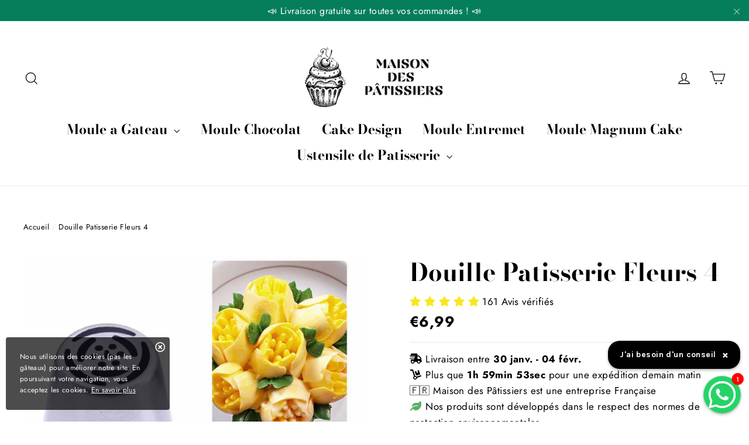

--- FILE ---
content_type: text/html; charset=utf-8
request_url: https://maisondespatissiers.com/products/douille-patisserie-fleurs-4
body_size: 45538
content:
<!doctype html>
<html class="no-js" lang="fr">  

<head> 
<!-- Google Tag Manager -->
<script>(function(w,d,s,l,i){w[l]=w[l]||[];w[l].push({'gtm.start':
new Date().getTime(),event:'gtm.js'});var f=d.getElementsByTagName(s)[0],
j=d.createElement(s),dl=l!='dataLayer'?'&l='+l:'';j.async=true;j.src=
'https://www.googletagmanager.com/gtm.js?id='+i+dl;f.parentNode.insertBefore(j,f);
})(window,document,'script','dataLayer','GTM-5QG4VMN');</script>
<!-- End Google Tag Manager -->
  <meta charset="utf-8">
  <meta http-equiv="X-UA-Compatible" content="IE=edge,chrome=1">
  <meta name="viewport" content="width=device-width,initial-scale=1">
  <meta name="theme-color" content="#057e5b">
  <link rel="canonical" href="https://maisondespatissiers.com/products/douille-patisserie-fleurs-4">
  <link rel="stylesheet" href="https://cdnjs.cloudflare.com/ajax/libs/font-awesome/5.15.3/css/all.min.css" integrity="sha512-iBBXm8fW90+nuLcSKlbmrPcLa0OT92xO1BIsZ+ywDWZCvqsWgccV3gFoRBv0z+8dLJgyAHIhR35VZc2oM/gI1w==" crossorigin="anonymous" referrerpolicy="no-referrer" />
  <meta name="format-detection" content="telephone=no"><link rel="shortcut icon" href="//maisondespatissiers.com/cdn/shop/files/Favicon_fond_blanc_32x32.png?v=1667059166" type="image/png" />
<title>
  Douille Patisserie Fleurs 4

&ndash; Maison des Pâtissiers

</title><meta name="description" content="Fabriquée à partir d&#39;acier inoxydable résistant, notre douille pâtisserie en forme de fleurs est facile à nettoyer et à utiliser.Commander Maintenant"><meta property="og:site_name" content="Maison des Pâtissiers">
<meta property="og:url" content="https://maisondespatissiers.com/products/douille-patisserie-fleurs-4">
<meta property="og:title" content="Douille Patisserie Fleurs 4">
<meta property="og:type" content="product">
<meta property="og:description" content="Fabriquée à partir d&#39;acier inoxydable résistant, notre douille pâtisserie en forme de fleurs est facile à nettoyer et à utiliser.Commander Maintenant"><meta property="og:price:amount" content="6,99">
  <meta property="og:price:currency" content="EUR"><meta property="og:image" content="http://maisondespatissiers.com/cdn/shop/products/Douille-Patisserie-Fleurs-4--1677689460_1200x630.jpg?v=1677689462"><meta property="og:image" content="http://maisondespatissiers.com/cdn/shop/products/Douille-Patisserie-Fleurs-4--1677689463_1200x630.jpg?v=1677689465">
<meta property="og:image:secure_url" content="https://maisondespatissiers.com/cdn/shop/products/Douille-Patisserie-Fleurs-4--1677689460_1200x630.jpg?v=1677689462"><meta property="og:image:secure_url" content="https://maisondespatissiers.com/cdn/shop/products/Douille-Patisserie-Fleurs-4--1677689463_1200x630.jpg?v=1677689465">
<meta name="twitter:site" content="@">
<meta name="twitter:card" content="summary_large_image">
<meta name="twitter:title" content="Douille Patisserie Fleurs 4">
<meta name="twitter:description" content="Fabriquée à partir d&#39;acier inoxydable résistant, notre douille pâtisserie en forme de fleurs est facile à nettoyer et à utiliser.Commander Maintenant">
<style>
  @font-face {
  font-family: "Bodoni Moda";
  font-weight: 700;
  font-style: normal;
  src: url("//maisondespatissiers.com/cdn/fonts/bodoni_moda/bodonimoda_n7.837502b3cbe406d2c6f311e87870fa9980b0b36a.woff2") format("woff2"),
       url("//maisondespatissiers.com/cdn/fonts/bodoni_moda/bodonimoda_n7.c198e1cda930f96f6ae1aa8ef8facc95a64cfd1f.woff") format("woff");
}

  @font-face {
  font-family: Jost;
  font-weight: 400;
  font-style: normal;
  src: url("//maisondespatissiers.com/cdn/fonts/jost/jost_n4.d47a1b6347ce4a4c9f437608011273009d91f2b7.woff2") format("woff2"),
       url("//maisondespatissiers.com/cdn/fonts/jost/jost_n4.791c46290e672b3f85c3d1c651ef2efa3819eadd.woff") format("woff");
}


  @font-face {
  font-family: Jost;
  font-weight: 700;
  font-style: normal;
  src: url("//maisondespatissiers.com/cdn/fonts/jost/jost_n7.921dc18c13fa0b0c94c5e2517ffe06139c3615a3.woff2") format("woff2"),
       url("//maisondespatissiers.com/cdn/fonts/jost/jost_n7.cbfc16c98c1e195f46c536e775e4e959c5f2f22b.woff") format("woff");
}

  @font-face {
  font-family: Jost;
  font-weight: 400;
  font-style: italic;
  src: url("//maisondespatissiers.com/cdn/fonts/jost/jost_i4.b690098389649750ada222b9763d55796c5283a5.woff2") format("woff2"),
       url("//maisondespatissiers.com/cdn/fonts/jost/jost_i4.fd766415a47e50b9e391ae7ec04e2ae25e7e28b0.woff") format("woff");
}

  @font-face {
  font-family: Jost;
  font-weight: 700;
  font-style: italic;
  src: url("//maisondespatissiers.com/cdn/fonts/jost/jost_i7.d8201b854e41e19d7ed9b1a31fe4fe71deea6d3f.woff2") format("woff2"),
       url("//maisondespatissiers.com/cdn/fonts/jost/jost_i7.eae515c34e26b6c853efddc3fc0c552e0de63757.woff") format("woff");
}

</style>

  <link href="//maisondespatissiers.com/cdn/shop/t/3/assets/theme.scss.css?v=176043846051379155381759333941" rel="stylesheet" type="text/css" media="all" />
  
  
     <link href="//maisondespatissiers.com/cdn/shop/t/3/assets/cookie-consent.css?v=168082911547030807751666539060" rel="stylesheet" type="text/css" media="all" />
  
  

  <script>
    document.documentElement.className = document.documentElement.className.replace('no-js', 'js');

    window.theme = window.theme || {};
    theme.strings = {
      addToCart: "Ajouter au panier",
      soldOut: "Épuisé",
      unavailable: "Non disponible",
      stockLabel: "[count] en stock",
      cartSavings: "Vous économisez [savings]",
      cartEmpty: "Votre panier est vide.",
      cartTermsConfirmation: "Vous devez accepter les termes et conditions de vente pour vérifier"
    };
    theme.settings = {
      cartType: "drawer",
      moneyFormat: "€{{amount_with_comma_separator}}",
      quickView: true,
      themeVersion: "3.5.1"
    };
  </script>

  <script>window.performance && window.performance.mark && window.performance.mark('shopify.content_for_header.start');</script><meta id="shopify-digital-wallet" name="shopify-digital-wallet" content="/67180134703/digital_wallets/dialog">
<meta name="shopify-checkout-api-token" content="b4ebc7e02835b7d5cf5c31a0a2988661">
<meta id="in-context-paypal-metadata" data-shop-id="67180134703" data-venmo-supported="false" data-environment="production" data-locale="fr_FR" data-paypal-v4="true" data-currency="EUR">
<link rel="alternate" type="application/json+oembed" href="https://maisondespatissiers.com/products/douille-patisserie-fleurs-4.oembed">
<script async="async" src="/checkouts/internal/preloads.js?locale=fr-FR"></script>
<script id="shopify-features" type="application/json">{"accessToken":"b4ebc7e02835b7d5cf5c31a0a2988661","betas":["rich-media-storefront-analytics"],"domain":"maisondespatissiers.com","predictiveSearch":true,"shopId":67180134703,"locale":"fr"}</script>
<script>var Shopify = Shopify || {};
Shopify.shop = "maison-des-patissiers.myshopify.com";
Shopify.locale = "fr";
Shopify.currency = {"active":"EUR","rate":"1.0"};
Shopify.country = "FR";
Shopify.theme = {"name":"Theme performance v.1.8.1","id":136684798255,"schema_name":"Performance","schema_version":"1.7.2","theme_store_id":null,"role":"main"};
Shopify.theme.handle = "null";
Shopify.theme.style = {"id":null,"handle":null};
Shopify.cdnHost = "maisondespatissiers.com/cdn";
Shopify.routes = Shopify.routes || {};
Shopify.routes.root = "/";</script>
<script type="module">!function(o){(o.Shopify=o.Shopify||{}).modules=!0}(window);</script>
<script>!function(o){function n(){var o=[];function n(){o.push(Array.prototype.slice.apply(arguments))}return n.q=o,n}var t=o.Shopify=o.Shopify||{};t.loadFeatures=n(),t.autoloadFeatures=n()}(window);</script>
<script id="shop-js-analytics" type="application/json">{"pageType":"product"}</script>
<script defer="defer" async type="module" src="//maisondespatissiers.com/cdn/shopifycloud/shop-js/modules/v2/client.init-shop-cart-sync_BcDpqI9l.fr.esm.js"></script>
<script defer="defer" async type="module" src="//maisondespatissiers.com/cdn/shopifycloud/shop-js/modules/v2/chunk.common_a1Rf5Dlz.esm.js"></script>
<script defer="defer" async type="module" src="//maisondespatissiers.com/cdn/shopifycloud/shop-js/modules/v2/chunk.modal_Djra7sW9.esm.js"></script>
<script type="module">
  await import("//maisondespatissiers.com/cdn/shopifycloud/shop-js/modules/v2/client.init-shop-cart-sync_BcDpqI9l.fr.esm.js");
await import("//maisondespatissiers.com/cdn/shopifycloud/shop-js/modules/v2/chunk.common_a1Rf5Dlz.esm.js");
await import("//maisondespatissiers.com/cdn/shopifycloud/shop-js/modules/v2/chunk.modal_Djra7sW9.esm.js");

  window.Shopify.SignInWithShop?.initShopCartSync?.({"fedCMEnabled":true,"windoidEnabled":true});

</script>
<script>(function() {
  var isLoaded = false;
  function asyncLoad() {
    if (isLoaded) return;
    isLoaded = true;
    var urls = ["https:\/\/static.klaviyo.com\/onsite\/js\/W4Vmn7\/klaviyo.js?company_id=W4Vmn7\u0026shop=maison-des-patissiers.myshopify.com"];
    for (var i = 0; i < urls.length; i++) {
      var s = document.createElement('script');
      s.type = 'text/javascript';
      s.async = true;
      s.src = urls[i];
      var x = document.getElementsByTagName('script')[0];
      x.parentNode.insertBefore(s, x);
    }
  };
  if(window.attachEvent) {
    window.attachEvent('onload', asyncLoad);
  } else {
    window.addEventListener('load', asyncLoad, false);
  }
})();</script>
<script id="__st">var __st={"a":67180134703,"offset":3600,"reqid":"42cb3720-3d5a-4241-9ca8-04ed35200dd4-1769060442","pageurl":"maisondespatissiers.com\/products\/douille-patisserie-fleurs-4","u":"8d349f68d78a","p":"product","rtyp":"product","rid":8008739127599};</script>
<script>window.ShopifyPaypalV4VisibilityTracking = true;</script>
<script id="captcha-bootstrap">!function(){'use strict';const t='contact',e='account',n='new_comment',o=[[t,t],['blogs',n],['comments',n],[t,'customer']],c=[[e,'customer_login'],[e,'guest_login'],[e,'recover_customer_password'],[e,'create_customer']],r=t=>t.map((([t,e])=>`form[action*='/${t}']:not([data-nocaptcha='true']) input[name='form_type'][value='${e}']`)).join(','),a=t=>()=>t?[...document.querySelectorAll(t)].map((t=>t.form)):[];function s(){const t=[...o],e=r(t);return a(e)}const i='password',u='form_key',d=['recaptcha-v3-token','g-recaptcha-response','h-captcha-response',i],f=()=>{try{return window.sessionStorage}catch{return}},m='__shopify_v',_=t=>t.elements[u];function p(t,e,n=!1){try{const o=window.sessionStorage,c=JSON.parse(o.getItem(e)),{data:r}=function(t){const{data:e,action:n}=t;return t[m]||n?{data:e,action:n}:{data:t,action:n}}(c);for(const[e,n]of Object.entries(r))t.elements[e]&&(t.elements[e].value=n);n&&o.removeItem(e)}catch(o){console.error('form repopulation failed',{error:o})}}const l='form_type',E='cptcha';function T(t){t.dataset[E]=!0}const w=window,h=w.document,L='Shopify',v='ce_forms',y='captcha';let A=!1;((t,e)=>{const n=(g='f06e6c50-85a8-45c8-87d0-21a2b65856fe',I='https://cdn.shopify.com/shopifycloud/storefront-forms-hcaptcha/ce_storefront_forms_captcha_hcaptcha.v1.5.2.iife.js',D={infoText:'Protégé par hCaptcha',privacyText:'Confidentialité',termsText:'Conditions'},(t,e,n)=>{const o=w[L][v],c=o.bindForm;if(c)return c(t,g,e,D).then(n);var r;o.q.push([[t,g,e,D],n]),r=I,A||(h.body.append(Object.assign(h.createElement('script'),{id:'captcha-provider',async:!0,src:r})),A=!0)});var g,I,D;w[L]=w[L]||{},w[L][v]=w[L][v]||{},w[L][v].q=[],w[L][y]=w[L][y]||{},w[L][y].protect=function(t,e){n(t,void 0,e),T(t)},Object.freeze(w[L][y]),function(t,e,n,w,h,L){const[v,y,A,g]=function(t,e,n){const i=e?o:[],u=t?c:[],d=[...i,...u],f=r(d),m=r(i),_=r(d.filter((([t,e])=>n.includes(e))));return[a(f),a(m),a(_),s()]}(w,h,L),I=t=>{const e=t.target;return e instanceof HTMLFormElement?e:e&&e.form},D=t=>v().includes(t);t.addEventListener('submit',(t=>{const e=I(t);if(!e)return;const n=D(e)&&!e.dataset.hcaptchaBound&&!e.dataset.recaptchaBound,o=_(e),c=g().includes(e)&&(!o||!o.value);(n||c)&&t.preventDefault(),c&&!n&&(function(t){try{if(!f())return;!function(t){const e=f();if(!e)return;const n=_(t);if(!n)return;const o=n.value;o&&e.removeItem(o)}(t);const e=Array.from(Array(32),(()=>Math.random().toString(36)[2])).join('');!function(t,e){_(t)||t.append(Object.assign(document.createElement('input'),{type:'hidden',name:u})),t.elements[u].value=e}(t,e),function(t,e){const n=f();if(!n)return;const o=[...t.querySelectorAll(`input[type='${i}']`)].map((({name:t})=>t)),c=[...d,...o],r={};for(const[a,s]of new FormData(t).entries())c.includes(a)||(r[a]=s);n.setItem(e,JSON.stringify({[m]:1,action:t.action,data:r}))}(t,e)}catch(e){console.error('failed to persist form',e)}}(e),e.submit())}));const S=(t,e)=>{t&&!t.dataset[E]&&(n(t,e.some((e=>e===t))),T(t))};for(const o of['focusin','change'])t.addEventListener(o,(t=>{const e=I(t);D(e)&&S(e,y())}));const B=e.get('form_key'),M=e.get(l),P=B&&M;t.addEventListener('DOMContentLoaded',(()=>{const t=y();if(P)for(const e of t)e.elements[l].value===M&&p(e,B);[...new Set([...A(),...v().filter((t=>'true'===t.dataset.shopifyCaptcha))])].forEach((e=>S(e,t)))}))}(h,new URLSearchParams(w.location.search),n,t,e,['guest_login'])})(!0,!0)}();</script>
<script integrity="sha256-4kQ18oKyAcykRKYeNunJcIwy7WH5gtpwJnB7kiuLZ1E=" data-source-attribution="shopify.loadfeatures" defer="defer" src="//maisondespatissiers.com/cdn/shopifycloud/storefront/assets/storefront/load_feature-a0a9edcb.js" crossorigin="anonymous"></script>
<script data-source-attribution="shopify.dynamic_checkout.dynamic.init">var Shopify=Shopify||{};Shopify.PaymentButton=Shopify.PaymentButton||{isStorefrontPortableWallets:!0,init:function(){window.Shopify.PaymentButton.init=function(){};var t=document.createElement("script");t.src="https://maisondespatissiers.com/cdn/shopifycloud/portable-wallets/latest/portable-wallets.fr.js",t.type="module",document.head.appendChild(t)}};
</script>
<script data-source-attribution="shopify.dynamic_checkout.buyer_consent">
  function portableWalletsHideBuyerConsent(e){var t=document.getElementById("shopify-buyer-consent"),n=document.getElementById("shopify-subscription-policy-button");t&&n&&(t.classList.add("hidden"),t.setAttribute("aria-hidden","true"),n.removeEventListener("click",e))}function portableWalletsShowBuyerConsent(e){var t=document.getElementById("shopify-buyer-consent"),n=document.getElementById("shopify-subscription-policy-button");t&&n&&(t.classList.remove("hidden"),t.removeAttribute("aria-hidden"),n.addEventListener("click",e))}window.Shopify?.PaymentButton&&(window.Shopify.PaymentButton.hideBuyerConsent=portableWalletsHideBuyerConsent,window.Shopify.PaymentButton.showBuyerConsent=portableWalletsShowBuyerConsent);
</script>
<script>
  function portableWalletsCleanup(e){e&&e.src&&console.error("Failed to load portable wallets script "+e.src);var t=document.querySelectorAll("shopify-accelerated-checkout .shopify-payment-button__skeleton, shopify-accelerated-checkout-cart .wallet-cart-button__skeleton"),e=document.getElementById("shopify-buyer-consent");for(let e=0;e<t.length;e++)t[e].remove();e&&e.remove()}function portableWalletsNotLoadedAsModule(e){e instanceof ErrorEvent&&"string"==typeof e.message&&e.message.includes("import.meta")&&"string"==typeof e.filename&&e.filename.includes("portable-wallets")&&(window.removeEventListener("error",portableWalletsNotLoadedAsModule),window.Shopify.PaymentButton.failedToLoad=e,"loading"===document.readyState?document.addEventListener("DOMContentLoaded",window.Shopify.PaymentButton.init):window.Shopify.PaymentButton.init())}window.addEventListener("error",portableWalletsNotLoadedAsModule);
</script>

<script type="module" src="https://maisondespatissiers.com/cdn/shopifycloud/portable-wallets/latest/portable-wallets.fr.js" onError="portableWalletsCleanup(this)" crossorigin="anonymous"></script>
<script nomodule>
  document.addEventListener("DOMContentLoaded", portableWalletsCleanup);
</script>

<link id="shopify-accelerated-checkout-styles" rel="stylesheet" media="screen" href="https://maisondespatissiers.com/cdn/shopifycloud/portable-wallets/latest/accelerated-checkout-backwards-compat.css" crossorigin="anonymous">
<style id="shopify-accelerated-checkout-cart">
        #shopify-buyer-consent {
  margin-top: 1em;
  display: inline-block;
  width: 100%;
}

#shopify-buyer-consent.hidden {
  display: none;
}

#shopify-subscription-policy-button {
  background: none;
  border: none;
  padding: 0;
  text-decoration: underline;
  font-size: inherit;
  cursor: pointer;
}

#shopify-subscription-policy-button::before {
  box-shadow: none;
}

      </style>

<script>window.performance && window.performance.mark && window.performance.mark('shopify.content_for_header.end');</script>
  <!--[if lt IE 9]>
<script src="//cdnjs.cloudflare.com/ajax/libs/html5shiv/3.7.2/html5shiv.min.js" type="text/javascript"></script>
<![endif]-->
<!--[if (lte IE 9) ]><script src="//maisondespatissiers.com/cdn/shop/t/3/assets/match-media.min.js?v=130401164257801223911666539060" type="text/javascript"></script><![endif]-->


  
  <script src="//maisondespatissiers.com/cdn/shop/t/3/assets/vendor.js" defer="defer"></script>



  

  
  <script src="//maisondespatissiers.com/cdn/shop/t/3/assets/theme.js?v=6666478029835242371666539095" defer="defer"></script>



 
<script>
    
    
    
    
    var gsf_conversion_data = {page_type : 'product', event : 'view_item', data : {product_data : [{variant_id : 44068895326511, product_id : 8008739127599, name : "Douille Patisserie Fleurs 4", price : "6.99", currency : "EUR", sku : "14:200004889#4", brand : "Maison des Pâtissiers", variant : "Default Title", category : "cake design", quantity : "497" }], total_price : "6.99", shop_currency : "EUR"}};
    
</script> 
<!-- BEGIN app block: shopify://apps/seowill-seoant-ai-seo/blocks/seoant-core/8e57283b-dcb0-4f7b-a947-fb5c57a0d59d -->
<!--SEOAnt Core By SEOAnt Teams, v0.1.6 START -->







    <!-- BEGIN app snippet: Product-JSON-LD --><!-- END app snippet -->


<!-- SON-LD generated By SEOAnt END -->



<!-- Start : SEOAnt BrokenLink Redirect --><script type="text/javascript">
    !function(t){var e={};function r(n){if(e[n])return e[n].exports;var o=e[n]={i:n,l:!1,exports:{}};return t[n].call(o.exports,o,o.exports,r),o.l=!0,o.exports}r.m=t,r.c=e,r.d=function(t,e,n){r.o(t,e)||Object.defineProperty(t,e,{enumerable:!0,get:n})},r.r=function(t){"undefined"!==typeof Symbol&&Symbol.toStringTag&&Object.defineProperty(t,Symbol.toStringTag,{value:"Module"}),Object.defineProperty(t,"__esModule",{value:!0})},r.t=function(t,e){if(1&e&&(t=r(t)),8&e)return t;if(4&e&&"object"===typeof t&&t&&t.__esModule)return t;var n=Object.create(null);if(r.r(n),Object.defineProperty(n,"default",{enumerable:!0,value:t}),2&e&&"string"!=typeof t)for(var o in t)r.d(n,o,function(e){return t[e]}.bind(null,o));return n},r.n=function(t){var e=t&&t.__esModule?function(){return t.default}:function(){return t};return r.d(e,"a",e),e},r.o=function(t,e){return Object.prototype.hasOwnProperty.call(t,e)},r.p="",r(r.s=11)}([function(t,e,r){"use strict";var n=r(2),o=Object.prototype.toString;function i(t){return"[object Array]"===o.call(t)}function a(t){return"undefined"===typeof t}function u(t){return null!==t&&"object"===typeof t}function s(t){return"[object Function]"===o.call(t)}function c(t,e){if(null!==t&&"undefined"!==typeof t)if("object"!==typeof t&&(t=[t]),i(t))for(var r=0,n=t.length;r<n;r++)e.call(null,t[r],r,t);else for(var o in t)Object.prototype.hasOwnProperty.call(t,o)&&e.call(null,t[o],o,t)}t.exports={isArray:i,isArrayBuffer:function(t){return"[object ArrayBuffer]"===o.call(t)},isBuffer:function(t){return null!==t&&!a(t)&&null!==t.constructor&&!a(t.constructor)&&"function"===typeof t.constructor.isBuffer&&t.constructor.isBuffer(t)},isFormData:function(t){return"undefined"!==typeof FormData&&t instanceof FormData},isArrayBufferView:function(t){return"undefined"!==typeof ArrayBuffer&&ArrayBuffer.isView?ArrayBuffer.isView(t):t&&t.buffer&&t.buffer instanceof ArrayBuffer},isString:function(t){return"string"===typeof t},isNumber:function(t){return"number"===typeof t},isObject:u,isUndefined:a,isDate:function(t){return"[object Date]"===o.call(t)},isFile:function(t){return"[object File]"===o.call(t)},isBlob:function(t){return"[object Blob]"===o.call(t)},isFunction:s,isStream:function(t){return u(t)&&s(t.pipe)},isURLSearchParams:function(t){return"undefined"!==typeof URLSearchParams&&t instanceof URLSearchParams},isStandardBrowserEnv:function(){return("undefined"===typeof navigator||"ReactNative"!==navigator.product&&"NativeScript"!==navigator.product&&"NS"!==navigator.product)&&("undefined"!==typeof window&&"undefined"!==typeof document)},forEach:c,merge:function t(){var e={};function r(r,n){"object"===typeof e[n]&&"object"===typeof r?e[n]=t(e[n],r):e[n]=r}for(var n=0,o=arguments.length;n<o;n++)c(arguments[n],r);return e},deepMerge:function t(){var e={};function r(r,n){"object"===typeof e[n]&&"object"===typeof r?e[n]=t(e[n],r):e[n]="object"===typeof r?t({},r):r}for(var n=0,o=arguments.length;n<o;n++)c(arguments[n],r);return e},extend:function(t,e,r){return c(e,(function(e,o){t[o]=r&&"function"===typeof e?n(e,r):e})),t},trim:function(t){return t.replace(/^\s*/,"").replace(/\s*$/,"")}}},function(t,e,r){t.exports=r(12)},function(t,e,r){"use strict";t.exports=function(t,e){return function(){for(var r=new Array(arguments.length),n=0;n<r.length;n++)r[n]=arguments[n];return t.apply(e,r)}}},function(t,e,r){"use strict";var n=r(0);function o(t){return encodeURIComponent(t).replace(/%40/gi,"@").replace(/%3A/gi,":").replace(/%24/g,"$").replace(/%2C/gi,",").replace(/%20/g,"+").replace(/%5B/gi,"[").replace(/%5D/gi,"]")}t.exports=function(t,e,r){if(!e)return t;var i;if(r)i=r(e);else if(n.isURLSearchParams(e))i=e.toString();else{var a=[];n.forEach(e,(function(t,e){null!==t&&"undefined"!==typeof t&&(n.isArray(t)?e+="[]":t=[t],n.forEach(t,(function(t){n.isDate(t)?t=t.toISOString():n.isObject(t)&&(t=JSON.stringify(t)),a.push(o(e)+"="+o(t))})))})),i=a.join("&")}if(i){var u=t.indexOf("#");-1!==u&&(t=t.slice(0,u)),t+=(-1===t.indexOf("?")?"?":"&")+i}return t}},function(t,e,r){"use strict";t.exports=function(t){return!(!t||!t.__CANCEL__)}},function(t,e,r){"use strict";(function(e){var n=r(0),o=r(19),i={"Content-Type":"application/x-www-form-urlencoded"};function a(t,e){!n.isUndefined(t)&&n.isUndefined(t["Content-Type"])&&(t["Content-Type"]=e)}var u={adapter:function(){var t;return("undefined"!==typeof XMLHttpRequest||"undefined"!==typeof e&&"[object process]"===Object.prototype.toString.call(e))&&(t=r(6)),t}(),transformRequest:[function(t,e){return o(e,"Accept"),o(e,"Content-Type"),n.isFormData(t)||n.isArrayBuffer(t)||n.isBuffer(t)||n.isStream(t)||n.isFile(t)||n.isBlob(t)?t:n.isArrayBufferView(t)?t.buffer:n.isURLSearchParams(t)?(a(e,"application/x-www-form-urlencoded;charset=utf-8"),t.toString()):n.isObject(t)?(a(e,"application/json;charset=utf-8"),JSON.stringify(t)):t}],transformResponse:[function(t){if("string"===typeof t)try{t=JSON.parse(t)}catch(e){}return t}],timeout:0,xsrfCookieName:"XSRF-TOKEN",xsrfHeaderName:"X-XSRF-TOKEN",maxContentLength:-1,validateStatus:function(t){return t>=200&&t<300},headers:{common:{Accept:"application/json, text/plain, */*"}}};n.forEach(["delete","get","head"],(function(t){u.headers[t]={}})),n.forEach(["post","put","patch"],(function(t){u.headers[t]=n.merge(i)})),t.exports=u}).call(this,r(18))},function(t,e,r){"use strict";var n=r(0),o=r(20),i=r(3),a=r(22),u=r(25),s=r(26),c=r(7);t.exports=function(t){return new Promise((function(e,f){var l=t.data,p=t.headers;n.isFormData(l)&&delete p["Content-Type"];var h=new XMLHttpRequest;if(t.auth){var d=t.auth.username||"",m=t.auth.password||"";p.Authorization="Basic "+btoa(d+":"+m)}var y=a(t.baseURL,t.url);if(h.open(t.method.toUpperCase(),i(y,t.params,t.paramsSerializer),!0),h.timeout=t.timeout,h.onreadystatechange=function(){if(h&&4===h.readyState&&(0!==h.status||h.responseURL&&0===h.responseURL.indexOf("file:"))){var r="getAllResponseHeaders"in h?u(h.getAllResponseHeaders()):null,n={data:t.responseType&&"text"!==t.responseType?h.response:h.responseText,status:h.status,statusText:h.statusText,headers:r,config:t,request:h};o(e,f,n),h=null}},h.onabort=function(){h&&(f(c("Request aborted",t,"ECONNABORTED",h)),h=null)},h.onerror=function(){f(c("Network Error",t,null,h)),h=null},h.ontimeout=function(){var e="timeout of "+t.timeout+"ms exceeded";t.timeoutErrorMessage&&(e=t.timeoutErrorMessage),f(c(e,t,"ECONNABORTED",h)),h=null},n.isStandardBrowserEnv()){var v=r(27),g=(t.withCredentials||s(y))&&t.xsrfCookieName?v.read(t.xsrfCookieName):void 0;g&&(p[t.xsrfHeaderName]=g)}if("setRequestHeader"in h&&n.forEach(p,(function(t,e){"undefined"===typeof l&&"content-type"===e.toLowerCase()?delete p[e]:h.setRequestHeader(e,t)})),n.isUndefined(t.withCredentials)||(h.withCredentials=!!t.withCredentials),t.responseType)try{h.responseType=t.responseType}catch(w){if("json"!==t.responseType)throw w}"function"===typeof t.onDownloadProgress&&h.addEventListener("progress",t.onDownloadProgress),"function"===typeof t.onUploadProgress&&h.upload&&h.upload.addEventListener("progress",t.onUploadProgress),t.cancelToken&&t.cancelToken.promise.then((function(t){h&&(h.abort(),f(t),h=null)})),void 0===l&&(l=null),h.send(l)}))}},function(t,e,r){"use strict";var n=r(21);t.exports=function(t,e,r,o,i){var a=new Error(t);return n(a,e,r,o,i)}},function(t,e,r){"use strict";var n=r(0);t.exports=function(t,e){e=e||{};var r={},o=["url","method","params","data"],i=["headers","auth","proxy"],a=["baseURL","url","transformRequest","transformResponse","paramsSerializer","timeout","withCredentials","adapter","responseType","xsrfCookieName","xsrfHeaderName","onUploadProgress","onDownloadProgress","maxContentLength","validateStatus","maxRedirects","httpAgent","httpsAgent","cancelToken","socketPath"];n.forEach(o,(function(t){"undefined"!==typeof e[t]&&(r[t]=e[t])})),n.forEach(i,(function(o){n.isObject(e[o])?r[o]=n.deepMerge(t[o],e[o]):"undefined"!==typeof e[o]?r[o]=e[o]:n.isObject(t[o])?r[o]=n.deepMerge(t[o]):"undefined"!==typeof t[o]&&(r[o]=t[o])})),n.forEach(a,(function(n){"undefined"!==typeof e[n]?r[n]=e[n]:"undefined"!==typeof t[n]&&(r[n]=t[n])}));var u=o.concat(i).concat(a),s=Object.keys(e).filter((function(t){return-1===u.indexOf(t)}));return n.forEach(s,(function(n){"undefined"!==typeof e[n]?r[n]=e[n]:"undefined"!==typeof t[n]&&(r[n]=t[n])})),r}},function(t,e,r){"use strict";function n(t){this.message=t}n.prototype.toString=function(){return"Cancel"+(this.message?": "+this.message:"")},n.prototype.__CANCEL__=!0,t.exports=n},function(t,e,r){t.exports=r(13)},function(t,e,r){t.exports=r(30)},function(t,e,r){var n=function(t){"use strict";var e=Object.prototype,r=e.hasOwnProperty,n="function"===typeof Symbol?Symbol:{},o=n.iterator||"@@iterator",i=n.asyncIterator||"@@asyncIterator",a=n.toStringTag||"@@toStringTag";function u(t,e,r){return Object.defineProperty(t,e,{value:r,enumerable:!0,configurable:!0,writable:!0}),t[e]}try{u({},"")}catch(S){u=function(t,e,r){return t[e]=r}}function s(t,e,r,n){var o=e&&e.prototype instanceof l?e:l,i=Object.create(o.prototype),a=new L(n||[]);return i._invoke=function(t,e,r){var n="suspendedStart";return function(o,i){if("executing"===n)throw new Error("Generator is already running");if("completed"===n){if("throw"===o)throw i;return j()}for(r.method=o,r.arg=i;;){var a=r.delegate;if(a){var u=x(a,r);if(u){if(u===f)continue;return u}}if("next"===r.method)r.sent=r._sent=r.arg;else if("throw"===r.method){if("suspendedStart"===n)throw n="completed",r.arg;r.dispatchException(r.arg)}else"return"===r.method&&r.abrupt("return",r.arg);n="executing";var s=c(t,e,r);if("normal"===s.type){if(n=r.done?"completed":"suspendedYield",s.arg===f)continue;return{value:s.arg,done:r.done}}"throw"===s.type&&(n="completed",r.method="throw",r.arg=s.arg)}}}(t,r,a),i}function c(t,e,r){try{return{type:"normal",arg:t.call(e,r)}}catch(S){return{type:"throw",arg:S}}}t.wrap=s;var f={};function l(){}function p(){}function h(){}var d={};d[o]=function(){return this};var m=Object.getPrototypeOf,y=m&&m(m(T([])));y&&y!==e&&r.call(y,o)&&(d=y);var v=h.prototype=l.prototype=Object.create(d);function g(t){["next","throw","return"].forEach((function(e){u(t,e,(function(t){return this._invoke(e,t)}))}))}function w(t,e){var n;this._invoke=function(o,i){function a(){return new e((function(n,a){!function n(o,i,a,u){var s=c(t[o],t,i);if("throw"!==s.type){var f=s.arg,l=f.value;return l&&"object"===typeof l&&r.call(l,"__await")?e.resolve(l.__await).then((function(t){n("next",t,a,u)}),(function(t){n("throw",t,a,u)})):e.resolve(l).then((function(t){f.value=t,a(f)}),(function(t){return n("throw",t,a,u)}))}u(s.arg)}(o,i,n,a)}))}return n=n?n.then(a,a):a()}}function x(t,e){var r=t.iterator[e.method];if(void 0===r){if(e.delegate=null,"throw"===e.method){if(t.iterator.return&&(e.method="return",e.arg=void 0,x(t,e),"throw"===e.method))return f;e.method="throw",e.arg=new TypeError("The iterator does not provide a 'throw' method")}return f}var n=c(r,t.iterator,e.arg);if("throw"===n.type)return e.method="throw",e.arg=n.arg,e.delegate=null,f;var o=n.arg;return o?o.done?(e[t.resultName]=o.value,e.next=t.nextLoc,"return"!==e.method&&(e.method="next",e.arg=void 0),e.delegate=null,f):o:(e.method="throw",e.arg=new TypeError("iterator result is not an object"),e.delegate=null,f)}function b(t){var e={tryLoc:t[0]};1 in t&&(e.catchLoc=t[1]),2 in t&&(e.finallyLoc=t[2],e.afterLoc=t[3]),this.tryEntries.push(e)}function E(t){var e=t.completion||{};e.type="normal",delete e.arg,t.completion=e}function L(t){this.tryEntries=[{tryLoc:"root"}],t.forEach(b,this),this.reset(!0)}function T(t){if(t){var e=t[o];if(e)return e.call(t);if("function"===typeof t.next)return t;if(!isNaN(t.length)){var n=-1,i=function e(){for(;++n<t.length;)if(r.call(t,n))return e.value=t[n],e.done=!1,e;return e.value=void 0,e.done=!0,e};return i.next=i}}return{next:j}}function j(){return{value:void 0,done:!0}}return p.prototype=v.constructor=h,h.constructor=p,p.displayName=u(h,a,"GeneratorFunction"),t.isGeneratorFunction=function(t){var e="function"===typeof t&&t.constructor;return!!e&&(e===p||"GeneratorFunction"===(e.displayName||e.name))},t.mark=function(t){return Object.setPrototypeOf?Object.setPrototypeOf(t,h):(t.__proto__=h,u(t,a,"GeneratorFunction")),t.prototype=Object.create(v),t},t.awrap=function(t){return{__await:t}},g(w.prototype),w.prototype[i]=function(){return this},t.AsyncIterator=w,t.async=function(e,r,n,o,i){void 0===i&&(i=Promise);var a=new w(s(e,r,n,o),i);return t.isGeneratorFunction(r)?a:a.next().then((function(t){return t.done?t.value:a.next()}))},g(v),u(v,a,"Generator"),v[o]=function(){return this},v.toString=function(){return"[object Generator]"},t.keys=function(t){var e=[];for(var r in t)e.push(r);return e.reverse(),function r(){for(;e.length;){var n=e.pop();if(n in t)return r.value=n,r.done=!1,r}return r.done=!0,r}},t.values=T,L.prototype={constructor:L,reset:function(t){if(this.prev=0,this.next=0,this.sent=this._sent=void 0,this.done=!1,this.delegate=null,this.method="next",this.arg=void 0,this.tryEntries.forEach(E),!t)for(var e in this)"t"===e.charAt(0)&&r.call(this,e)&&!isNaN(+e.slice(1))&&(this[e]=void 0)},stop:function(){this.done=!0;var t=this.tryEntries[0].completion;if("throw"===t.type)throw t.arg;return this.rval},dispatchException:function(t){if(this.done)throw t;var e=this;function n(r,n){return a.type="throw",a.arg=t,e.next=r,n&&(e.method="next",e.arg=void 0),!!n}for(var o=this.tryEntries.length-1;o>=0;--o){var i=this.tryEntries[o],a=i.completion;if("root"===i.tryLoc)return n("end");if(i.tryLoc<=this.prev){var u=r.call(i,"catchLoc"),s=r.call(i,"finallyLoc");if(u&&s){if(this.prev<i.catchLoc)return n(i.catchLoc,!0);if(this.prev<i.finallyLoc)return n(i.finallyLoc)}else if(u){if(this.prev<i.catchLoc)return n(i.catchLoc,!0)}else{if(!s)throw new Error("try statement without catch or finally");if(this.prev<i.finallyLoc)return n(i.finallyLoc)}}}},abrupt:function(t,e){for(var n=this.tryEntries.length-1;n>=0;--n){var o=this.tryEntries[n];if(o.tryLoc<=this.prev&&r.call(o,"finallyLoc")&&this.prev<o.finallyLoc){var i=o;break}}i&&("break"===t||"continue"===t)&&i.tryLoc<=e&&e<=i.finallyLoc&&(i=null);var a=i?i.completion:{};return a.type=t,a.arg=e,i?(this.method="next",this.next=i.finallyLoc,f):this.complete(a)},complete:function(t,e){if("throw"===t.type)throw t.arg;return"break"===t.type||"continue"===t.type?this.next=t.arg:"return"===t.type?(this.rval=this.arg=t.arg,this.method="return",this.next="end"):"normal"===t.type&&e&&(this.next=e),f},finish:function(t){for(var e=this.tryEntries.length-1;e>=0;--e){var r=this.tryEntries[e];if(r.finallyLoc===t)return this.complete(r.completion,r.afterLoc),E(r),f}},catch:function(t){for(var e=this.tryEntries.length-1;e>=0;--e){var r=this.tryEntries[e];if(r.tryLoc===t){var n=r.completion;if("throw"===n.type){var o=n.arg;E(r)}return o}}throw new Error("illegal catch attempt")},delegateYield:function(t,e,r){return this.delegate={iterator:T(t),resultName:e,nextLoc:r},"next"===this.method&&(this.arg=void 0),f}},t}(t.exports);try{regeneratorRuntime=n}catch(o){Function("r","regeneratorRuntime = r")(n)}},function(t,e,r){"use strict";var n=r(0),o=r(2),i=r(14),a=r(8);function u(t){var e=new i(t),r=o(i.prototype.request,e);return n.extend(r,i.prototype,e),n.extend(r,e),r}var s=u(r(5));s.Axios=i,s.create=function(t){return u(a(s.defaults,t))},s.Cancel=r(9),s.CancelToken=r(28),s.isCancel=r(4),s.all=function(t){return Promise.all(t)},s.spread=r(29),t.exports=s,t.exports.default=s},function(t,e,r){"use strict";var n=r(0),o=r(3),i=r(15),a=r(16),u=r(8);function s(t){this.defaults=t,this.interceptors={request:new i,response:new i}}s.prototype.request=function(t){"string"===typeof t?(t=arguments[1]||{}).url=arguments[0]:t=t||{},(t=u(this.defaults,t)).method?t.method=t.method.toLowerCase():this.defaults.method?t.method=this.defaults.method.toLowerCase():t.method="get";var e=[a,void 0],r=Promise.resolve(t);for(this.interceptors.request.forEach((function(t){e.unshift(t.fulfilled,t.rejected)})),this.interceptors.response.forEach((function(t){e.push(t.fulfilled,t.rejected)}));e.length;)r=r.then(e.shift(),e.shift());return r},s.prototype.getUri=function(t){return t=u(this.defaults,t),o(t.url,t.params,t.paramsSerializer).replace(/^\?/,"")},n.forEach(["delete","get","head","options"],(function(t){s.prototype[t]=function(e,r){return this.request(n.merge(r||{},{method:t,url:e}))}})),n.forEach(["post","put","patch"],(function(t){s.prototype[t]=function(e,r,o){return this.request(n.merge(o||{},{method:t,url:e,data:r}))}})),t.exports=s},function(t,e,r){"use strict";var n=r(0);function o(){this.handlers=[]}o.prototype.use=function(t,e){return this.handlers.push({fulfilled:t,rejected:e}),this.handlers.length-1},o.prototype.eject=function(t){this.handlers[t]&&(this.handlers[t]=null)},o.prototype.forEach=function(t){n.forEach(this.handlers,(function(e){null!==e&&t(e)}))},t.exports=o},function(t,e,r){"use strict";var n=r(0),o=r(17),i=r(4),a=r(5);function u(t){t.cancelToken&&t.cancelToken.throwIfRequested()}t.exports=function(t){return u(t),t.headers=t.headers||{},t.data=o(t.data,t.headers,t.transformRequest),t.headers=n.merge(t.headers.common||{},t.headers[t.method]||{},t.headers),n.forEach(["delete","get","head","post","put","patch","common"],(function(e){delete t.headers[e]})),(t.adapter||a.adapter)(t).then((function(e){return u(t),e.data=o(e.data,e.headers,t.transformResponse),e}),(function(e){return i(e)||(u(t),e&&e.response&&(e.response.data=o(e.response.data,e.response.headers,t.transformResponse))),Promise.reject(e)}))}},function(t,e,r){"use strict";var n=r(0);t.exports=function(t,e,r){return n.forEach(r,(function(r){t=r(t,e)})),t}},function(t,e){var r,n,o=t.exports={};function i(){throw new Error("setTimeout has not been defined")}function a(){throw new Error("clearTimeout has not been defined")}function u(t){if(r===setTimeout)return setTimeout(t,0);if((r===i||!r)&&setTimeout)return r=setTimeout,setTimeout(t,0);try{return r(t,0)}catch(e){try{return r.call(null,t,0)}catch(e){return r.call(this,t,0)}}}!function(){try{r="function"===typeof setTimeout?setTimeout:i}catch(t){r=i}try{n="function"===typeof clearTimeout?clearTimeout:a}catch(t){n=a}}();var s,c=[],f=!1,l=-1;function p(){f&&s&&(f=!1,s.length?c=s.concat(c):l=-1,c.length&&h())}function h(){if(!f){var t=u(p);f=!0;for(var e=c.length;e;){for(s=c,c=[];++l<e;)s&&s[l].run();l=-1,e=c.length}s=null,f=!1,function(t){if(n===clearTimeout)return clearTimeout(t);if((n===a||!n)&&clearTimeout)return n=clearTimeout,clearTimeout(t);try{n(t)}catch(e){try{return n.call(null,t)}catch(e){return n.call(this,t)}}}(t)}}function d(t,e){this.fun=t,this.array=e}function m(){}o.nextTick=function(t){var e=new Array(arguments.length-1);if(arguments.length>1)for(var r=1;r<arguments.length;r++)e[r-1]=arguments[r];c.push(new d(t,e)),1!==c.length||f||u(h)},d.prototype.run=function(){this.fun.apply(null,this.array)},o.title="browser",o.browser=!0,o.env={},o.argv=[],o.version="",o.versions={},o.on=m,o.addListener=m,o.once=m,o.off=m,o.removeListener=m,o.removeAllListeners=m,o.emit=m,o.prependListener=m,o.prependOnceListener=m,o.listeners=function(t){return[]},o.binding=function(t){throw new Error("process.binding is not supported")},o.cwd=function(){return"/"},o.chdir=function(t){throw new Error("process.chdir is not supported")},o.umask=function(){return 0}},function(t,e,r){"use strict";var n=r(0);t.exports=function(t,e){n.forEach(t,(function(r,n){n!==e&&n.toUpperCase()===e.toUpperCase()&&(t[e]=r,delete t[n])}))}},function(t,e,r){"use strict";var n=r(7);t.exports=function(t,e,r){var o=r.config.validateStatus;!o||o(r.status)?t(r):e(n("Request failed with status code "+r.status,r.config,null,r.request,r))}},function(t,e,r){"use strict";t.exports=function(t,e,r,n,o){return t.config=e,r&&(t.code=r),t.request=n,t.response=o,t.isAxiosError=!0,t.toJSON=function(){return{message:this.message,name:this.name,description:this.description,number:this.number,fileName:this.fileName,lineNumber:this.lineNumber,columnNumber:this.columnNumber,stack:this.stack,config:this.config,code:this.code}},t}},function(t,e,r){"use strict";var n=r(23),o=r(24);t.exports=function(t,e){return t&&!n(e)?o(t,e):e}},function(t,e,r){"use strict";t.exports=function(t){return/^([a-z][a-z\d\+\-\.]*:)?\/\//i.test(t)}},function(t,e,r){"use strict";t.exports=function(t,e){return e?t.replace(/\/+$/,"")+"/"+e.replace(/^\/+/,""):t}},function(t,e,r){"use strict";var n=r(0),o=["age","authorization","content-length","content-type","etag","expires","from","host","if-modified-since","if-unmodified-since","last-modified","location","max-forwards","proxy-authorization","referer","retry-after","user-agent"];t.exports=function(t){var e,r,i,a={};return t?(n.forEach(t.split("\n"),(function(t){if(i=t.indexOf(":"),e=n.trim(t.substr(0,i)).toLowerCase(),r=n.trim(t.substr(i+1)),e){if(a[e]&&o.indexOf(e)>=0)return;a[e]="set-cookie"===e?(a[e]?a[e]:[]).concat([r]):a[e]?a[e]+", "+r:r}})),a):a}},function(t,e,r){"use strict";var n=r(0);t.exports=n.isStandardBrowserEnv()?function(){var t,e=/(msie|trident)/i.test(navigator.userAgent),r=document.createElement("a");function o(t){var n=t;return e&&(r.setAttribute("href",n),n=r.href),r.setAttribute("href",n),{href:r.href,protocol:r.protocol?r.protocol.replace(/:$/,""):"",host:r.host,search:r.search?r.search.replace(/^\?/,""):"",hash:r.hash?r.hash.replace(/^#/,""):"",hostname:r.hostname,port:r.port,pathname:"/"===r.pathname.charAt(0)?r.pathname:"/"+r.pathname}}return t=o(window.location.href),function(e){var r=n.isString(e)?o(e):e;return r.protocol===t.protocol&&r.host===t.host}}():function(){return!0}},function(t,e,r){"use strict";var n=r(0);t.exports=n.isStandardBrowserEnv()?{write:function(t,e,r,o,i,a){var u=[];u.push(t+"="+encodeURIComponent(e)),n.isNumber(r)&&u.push("expires="+new Date(r).toGMTString()),n.isString(o)&&u.push("path="+o),n.isString(i)&&u.push("domain="+i),!0===a&&u.push("secure"),document.cookie=u.join("; ")},read:function(t){var e=document.cookie.match(new RegExp("(^|;\\s*)("+t+")=([^;]*)"));return e?decodeURIComponent(e[3]):null},remove:function(t){this.write(t,"",Date.now()-864e5)}}:{write:function(){},read:function(){return null},remove:function(){}}},function(t,e,r){"use strict";var n=r(9);function o(t){if("function"!==typeof t)throw new TypeError("executor must be a function.");var e;this.promise=new Promise((function(t){e=t}));var r=this;t((function(t){r.reason||(r.reason=new n(t),e(r.reason))}))}o.prototype.throwIfRequested=function(){if(this.reason)throw this.reason},o.source=function(){var t;return{token:new o((function(e){t=e})),cancel:t}},t.exports=o},function(t,e,r){"use strict";t.exports=function(t){return function(e){return t.apply(null,e)}}},function(t,e,r){"use strict";r.r(e);var n=r(1),o=r.n(n);function i(t,e,r,n,o,i,a){try{var u=t[i](a),s=u.value}catch(c){return void r(c)}u.done?e(s):Promise.resolve(s).then(n,o)}function a(t){return function(){var e=this,r=arguments;return new Promise((function(n,o){var a=t.apply(e,r);function u(t){i(a,n,o,u,s,"next",t)}function s(t){i(a,n,o,u,s,"throw",t)}u(void 0)}))}}var u=r(10),s=r.n(u);var c=function(t){return function(t){var e=arguments.length>1&&void 0!==arguments[1]?arguments[1]:{},r=arguments.length>2&&void 0!==arguments[2]?arguments[2]:"GET";return r=r.toUpperCase(),new Promise((function(n){var o;"GET"===r&&(o=s.a.get(t,{params:e})),o.then((function(t){n(t.data)}))}))}("https://api-app.seoant.com/api/v1/receive_id",t,"GET")};function f(){return(f=a(o.a.mark((function t(e,r,n){var i;return o.a.wrap((function(t){for(;;)switch(t.prev=t.next){case 0:return i={shop:e,code:r,seogid:n},t.next=3,c(i);case 3:t.sent;case 4:case"end":return t.stop()}}),t)})))).apply(this,arguments)}var l=window.location.href;if(-1!=l.indexOf("seogid")){var p=l.split("seogid");if(void 0!=p[1]){var h=window.location.pathname+window.location.search;window.history.pushState({},0,h),function(t,e,r){f.apply(this,arguments)}("maison-des-patissiers.myshopify.com","",p[1])}}}]);
</script><!-- END : SEOAnt BrokenLink Redirect -->

<!-- Added By SEOAnt AMP. v0.0.1, START --><!-- Added By SEOAnt AMP END -->

<!-- Instant Page START --><!-- Instant Page END -->


<!-- Google search console START v1.0 --><!-- Google search console END v1.0 -->

<!-- Lazy Loading START --><!-- Lazy Loading END -->



<!-- Video Lazy START --><!-- Video Lazy END -->

<!--  SEOAnt Core End -->

<!-- END app block --><script src="https://cdn.shopify.com/extensions/019bdfee-56e3-7d59-98ff-ab6f712522cf/vanga-ai-246/assets/vanga-smartcart-index.js" type="text/javascript" defer="defer"></script>
<link href="https://monorail-edge.shopifysvc.com" rel="dns-prefetch">
<script>(function(){if ("sendBeacon" in navigator && "performance" in window) {try {var session_token_from_headers = performance.getEntriesByType('navigation')[0].serverTiming.find(x => x.name == '_s').description;} catch {var session_token_from_headers = undefined;}var session_cookie_matches = document.cookie.match(/_shopify_s=([^;]*)/);var session_token_from_cookie = session_cookie_matches && session_cookie_matches.length === 2 ? session_cookie_matches[1] : "";var session_token = session_token_from_headers || session_token_from_cookie || "";function handle_abandonment_event(e) {var entries = performance.getEntries().filter(function(entry) {return /monorail-edge.shopifysvc.com/.test(entry.name);});if (!window.abandonment_tracked && entries.length === 0) {window.abandonment_tracked = true;var currentMs = Date.now();var navigation_start = performance.timing.navigationStart;var payload = {shop_id: 67180134703,url: window.location.href,navigation_start,duration: currentMs - navigation_start,session_token,page_type: "product"};window.navigator.sendBeacon("https://monorail-edge.shopifysvc.com/v1/produce", JSON.stringify({schema_id: "online_store_buyer_site_abandonment/1.1",payload: payload,metadata: {event_created_at_ms: currentMs,event_sent_at_ms: currentMs}}));}}window.addEventListener('pagehide', handle_abandonment_event);}}());</script>
<script id="web-pixels-manager-setup">(function e(e,d,r,n,o){if(void 0===o&&(o={}),!Boolean(null===(a=null===(i=window.Shopify)||void 0===i?void 0:i.analytics)||void 0===a?void 0:a.replayQueue)){var i,a;window.Shopify=window.Shopify||{};var t=window.Shopify;t.analytics=t.analytics||{};var s=t.analytics;s.replayQueue=[],s.publish=function(e,d,r){return s.replayQueue.push([e,d,r]),!0};try{self.performance.mark("wpm:start")}catch(e){}var l=function(){var e={modern:/Edge?\/(1{2}[4-9]|1[2-9]\d|[2-9]\d{2}|\d{4,})\.\d+(\.\d+|)|Firefox\/(1{2}[4-9]|1[2-9]\d|[2-9]\d{2}|\d{4,})\.\d+(\.\d+|)|Chrom(ium|e)\/(9{2}|\d{3,})\.\d+(\.\d+|)|(Maci|X1{2}).+ Version\/(15\.\d+|(1[6-9]|[2-9]\d|\d{3,})\.\d+)([,.]\d+|)( \(\w+\)|)( Mobile\/\w+|) Safari\/|Chrome.+OPR\/(9{2}|\d{3,})\.\d+\.\d+|(CPU[ +]OS|iPhone[ +]OS|CPU[ +]iPhone|CPU IPhone OS|CPU iPad OS)[ +]+(15[._]\d+|(1[6-9]|[2-9]\d|\d{3,})[._]\d+)([._]\d+|)|Android:?[ /-](13[3-9]|1[4-9]\d|[2-9]\d{2}|\d{4,})(\.\d+|)(\.\d+|)|Android.+Firefox\/(13[5-9]|1[4-9]\d|[2-9]\d{2}|\d{4,})\.\d+(\.\d+|)|Android.+Chrom(ium|e)\/(13[3-9]|1[4-9]\d|[2-9]\d{2}|\d{4,})\.\d+(\.\d+|)|SamsungBrowser\/([2-9]\d|\d{3,})\.\d+/,legacy:/Edge?\/(1[6-9]|[2-9]\d|\d{3,})\.\d+(\.\d+|)|Firefox\/(5[4-9]|[6-9]\d|\d{3,})\.\d+(\.\d+|)|Chrom(ium|e)\/(5[1-9]|[6-9]\d|\d{3,})\.\d+(\.\d+|)([\d.]+$|.*Safari\/(?![\d.]+ Edge\/[\d.]+$))|(Maci|X1{2}).+ Version\/(10\.\d+|(1[1-9]|[2-9]\d|\d{3,})\.\d+)([,.]\d+|)( \(\w+\)|)( Mobile\/\w+|) Safari\/|Chrome.+OPR\/(3[89]|[4-9]\d|\d{3,})\.\d+\.\d+|(CPU[ +]OS|iPhone[ +]OS|CPU[ +]iPhone|CPU IPhone OS|CPU iPad OS)[ +]+(10[._]\d+|(1[1-9]|[2-9]\d|\d{3,})[._]\d+)([._]\d+|)|Android:?[ /-](13[3-9]|1[4-9]\d|[2-9]\d{2}|\d{4,})(\.\d+|)(\.\d+|)|Mobile Safari.+OPR\/([89]\d|\d{3,})\.\d+\.\d+|Android.+Firefox\/(13[5-9]|1[4-9]\d|[2-9]\d{2}|\d{4,})\.\d+(\.\d+|)|Android.+Chrom(ium|e)\/(13[3-9]|1[4-9]\d|[2-9]\d{2}|\d{4,})\.\d+(\.\d+|)|Android.+(UC? ?Browser|UCWEB|U3)[ /]?(15\.([5-9]|\d{2,})|(1[6-9]|[2-9]\d|\d{3,})\.\d+)\.\d+|SamsungBrowser\/(5\.\d+|([6-9]|\d{2,})\.\d+)|Android.+MQ{2}Browser\/(14(\.(9|\d{2,})|)|(1[5-9]|[2-9]\d|\d{3,})(\.\d+|))(\.\d+|)|K[Aa][Ii]OS\/(3\.\d+|([4-9]|\d{2,})\.\d+)(\.\d+|)/},d=e.modern,r=e.legacy,n=navigator.userAgent;return n.match(d)?"modern":n.match(r)?"legacy":"unknown"}(),u="modern"===l?"modern":"legacy",c=(null!=n?n:{modern:"",legacy:""})[u],f=function(e){return[e.baseUrl,"/wpm","/b",e.hashVersion,"modern"===e.buildTarget?"m":"l",".js"].join("")}({baseUrl:d,hashVersion:r,buildTarget:u}),m=function(e){var d=e.version,r=e.bundleTarget,n=e.surface,o=e.pageUrl,i=e.monorailEndpoint;return{emit:function(e){var a=e.status,t=e.errorMsg,s=(new Date).getTime(),l=JSON.stringify({metadata:{event_sent_at_ms:s},events:[{schema_id:"web_pixels_manager_load/3.1",payload:{version:d,bundle_target:r,page_url:o,status:a,surface:n,error_msg:t},metadata:{event_created_at_ms:s}}]});if(!i)return console&&console.warn&&console.warn("[Web Pixels Manager] No Monorail endpoint provided, skipping logging."),!1;try{return self.navigator.sendBeacon.bind(self.navigator)(i,l)}catch(e){}var u=new XMLHttpRequest;try{return u.open("POST",i,!0),u.setRequestHeader("Content-Type","text/plain"),u.send(l),!0}catch(e){return console&&console.warn&&console.warn("[Web Pixels Manager] Got an unhandled error while logging to Monorail."),!1}}}}({version:r,bundleTarget:l,surface:e.surface,pageUrl:self.location.href,monorailEndpoint:e.monorailEndpoint});try{o.browserTarget=l,function(e){var d=e.src,r=e.async,n=void 0===r||r,o=e.onload,i=e.onerror,a=e.sri,t=e.scriptDataAttributes,s=void 0===t?{}:t,l=document.createElement("script"),u=document.querySelector("head"),c=document.querySelector("body");if(l.async=n,l.src=d,a&&(l.integrity=a,l.crossOrigin="anonymous"),s)for(var f in s)if(Object.prototype.hasOwnProperty.call(s,f))try{l.dataset[f]=s[f]}catch(e){}if(o&&l.addEventListener("load",o),i&&l.addEventListener("error",i),u)u.appendChild(l);else{if(!c)throw new Error("Did not find a head or body element to append the script");c.appendChild(l)}}({src:f,async:!0,onload:function(){if(!function(){var e,d;return Boolean(null===(d=null===(e=window.Shopify)||void 0===e?void 0:e.analytics)||void 0===d?void 0:d.initialized)}()){var d=window.webPixelsManager.init(e)||void 0;if(d){var r=window.Shopify.analytics;r.replayQueue.forEach((function(e){var r=e[0],n=e[1],o=e[2];d.publishCustomEvent(r,n,o)})),r.replayQueue=[],r.publish=d.publishCustomEvent,r.visitor=d.visitor,r.initialized=!0}}},onerror:function(){return m.emit({status:"failed",errorMsg:"".concat(f," has failed to load")})},sri:function(e){var d=/^sha384-[A-Za-z0-9+/=]+$/;return"string"==typeof e&&d.test(e)}(c)?c:"",scriptDataAttributes:o}),m.emit({status:"loading"})}catch(e){m.emit({status:"failed",errorMsg:(null==e?void 0:e.message)||"Unknown error"})}}})({shopId: 67180134703,storefrontBaseUrl: "https://maisondespatissiers.com",extensionsBaseUrl: "https://extensions.shopifycdn.com/cdn/shopifycloud/web-pixels-manager",monorailEndpoint: "https://monorail-edge.shopifysvc.com/unstable/produce_batch",surface: "storefront-renderer",enabledBetaFlags: ["2dca8a86"],webPixelsConfigList: [{"id":"2834039126","configuration":"{\"account_ID\":\"379855\",\"google_analytics_tracking_tag\":\"1\",\"measurement_id\":\"2\",\"api_secret\":\"3\",\"shop_settings\":\"{\\\"custom_pixel_script\\\":\\\"https:\\\\\\\/\\\\\\\/storage.googleapis.com\\\\\\\/gsf-scripts\\\\\\\/custom-pixels\\\\\\\/maison-des-patissiers.js\\\"}\"}","eventPayloadVersion":"v1","runtimeContext":"LAX","scriptVersion":"c6b888297782ed4a1cba19cda43d6625","type":"APP","apiClientId":1558137,"privacyPurposes":[],"dataSharingAdjustments":{"protectedCustomerApprovalScopes":["read_customer_address","read_customer_email","read_customer_name","read_customer_personal_data","read_customer_phone"]}},{"id":"586285398","configuration":"{\"endpoint\":\"https:\\\/\\\/api.parcelpanel.com\",\"debugMode\":\"false\"}","eventPayloadVersion":"v1","runtimeContext":"STRICT","scriptVersion":"f2b9a7bfa08fd9028733e48bf62dd9f1","type":"APP","apiClientId":2681387,"privacyPurposes":["ANALYTICS"],"dataSharingAdjustments":{"protectedCustomerApprovalScopes":["read_customer_address","read_customer_email","read_customer_name","read_customer_personal_data","read_customer_phone"]}},{"id":"173506902","configuration":"{\"tagID\":\"2613178998583\"}","eventPayloadVersion":"v1","runtimeContext":"STRICT","scriptVersion":"18031546ee651571ed29edbe71a3550b","type":"APP","apiClientId":3009811,"privacyPurposes":["ANALYTICS","MARKETING","SALE_OF_DATA"],"dataSharingAdjustments":{"protectedCustomerApprovalScopes":["read_customer_address","read_customer_email","read_customer_name","read_customer_personal_data","read_customer_phone"]}},{"id":"shopify-app-pixel","configuration":"{}","eventPayloadVersion":"v1","runtimeContext":"STRICT","scriptVersion":"0450","apiClientId":"shopify-pixel","type":"APP","privacyPurposes":["ANALYTICS","MARKETING"]},{"id":"shopify-custom-pixel","eventPayloadVersion":"v1","runtimeContext":"LAX","scriptVersion":"0450","apiClientId":"shopify-pixel","type":"CUSTOM","privacyPurposes":["ANALYTICS","MARKETING"]}],isMerchantRequest: false,initData: {"shop":{"name":"Maison des Pâtissiers","paymentSettings":{"currencyCode":"EUR"},"myshopifyDomain":"maison-des-patissiers.myshopify.com","countryCode":"FR","storefrontUrl":"https:\/\/maisondespatissiers.com"},"customer":null,"cart":null,"checkout":null,"productVariants":[{"price":{"amount":6.99,"currencyCode":"EUR"},"product":{"title":"Douille Patisserie Fleurs 4","vendor":"Maison des Pâtissiers","id":"8008739127599","untranslatedTitle":"Douille Patisserie Fleurs 4","url":"\/products\/douille-patisserie-fleurs-4","type":"cake design"},"id":"44068895326511","image":{"src":"\/\/maisondespatissiers.com\/cdn\/shop\/products\/Douille-Patisserie-Fleurs-4--1677689460.jpg?v=1677689462"},"sku":"14:200004889#4","title":"Default Title","untranslatedTitle":"Default Title"}],"purchasingCompany":null},},"https://maisondespatissiers.com/cdn","fcfee988w5aeb613cpc8e4bc33m6693e112",{"modern":"","legacy":""},{"shopId":"67180134703","storefrontBaseUrl":"https:\/\/maisondespatissiers.com","extensionBaseUrl":"https:\/\/extensions.shopifycdn.com\/cdn\/shopifycloud\/web-pixels-manager","surface":"storefront-renderer","enabledBetaFlags":"[\"2dca8a86\"]","isMerchantRequest":"false","hashVersion":"fcfee988w5aeb613cpc8e4bc33m6693e112","publish":"custom","events":"[[\"page_viewed\",{}],[\"product_viewed\",{\"productVariant\":{\"price\":{\"amount\":6.99,\"currencyCode\":\"EUR\"},\"product\":{\"title\":\"Douille Patisserie Fleurs 4\",\"vendor\":\"Maison des Pâtissiers\",\"id\":\"8008739127599\",\"untranslatedTitle\":\"Douille Patisserie Fleurs 4\",\"url\":\"\/products\/douille-patisserie-fleurs-4\",\"type\":\"cake design\"},\"id\":\"44068895326511\",\"image\":{\"src\":\"\/\/maisondespatissiers.com\/cdn\/shop\/products\/Douille-Patisserie-Fleurs-4--1677689460.jpg?v=1677689462\"},\"sku\":\"14:200004889#4\",\"title\":\"Default Title\",\"untranslatedTitle\":\"Default Title\"}}]]"});</script><script>
  window.ShopifyAnalytics = window.ShopifyAnalytics || {};
  window.ShopifyAnalytics.meta = window.ShopifyAnalytics.meta || {};
  window.ShopifyAnalytics.meta.currency = 'EUR';
  var meta = {"product":{"id":8008739127599,"gid":"gid:\/\/shopify\/Product\/8008739127599","vendor":"Maison des Pâtissiers","type":"cake design","handle":"douille-patisserie-fleurs-4","variants":[{"id":44068895326511,"price":699,"name":"Douille Patisserie Fleurs 4","public_title":null,"sku":"14:200004889#4"}],"remote":false},"page":{"pageType":"product","resourceType":"product","resourceId":8008739127599,"requestId":"42cb3720-3d5a-4241-9ca8-04ed35200dd4-1769060442"}};
  for (var attr in meta) {
    window.ShopifyAnalytics.meta[attr] = meta[attr];
  }
</script>
<script class="analytics">
  (function () {
    var customDocumentWrite = function(content) {
      var jquery = null;

      if (window.jQuery) {
        jquery = window.jQuery;
      } else if (window.Checkout && window.Checkout.$) {
        jquery = window.Checkout.$;
      }

      if (jquery) {
        jquery('body').append(content);
      }
    };

    var hasLoggedConversion = function(token) {
      if (token) {
        return document.cookie.indexOf('loggedConversion=' + token) !== -1;
      }
      return false;
    }

    var setCookieIfConversion = function(token) {
      if (token) {
        var twoMonthsFromNow = new Date(Date.now());
        twoMonthsFromNow.setMonth(twoMonthsFromNow.getMonth() + 2);

        document.cookie = 'loggedConversion=' + token + '; expires=' + twoMonthsFromNow;
      }
    }

    var trekkie = window.ShopifyAnalytics.lib = window.trekkie = window.trekkie || [];
    if (trekkie.integrations) {
      return;
    }
    trekkie.methods = [
      'identify',
      'page',
      'ready',
      'track',
      'trackForm',
      'trackLink'
    ];
    trekkie.factory = function(method) {
      return function() {
        var args = Array.prototype.slice.call(arguments);
        args.unshift(method);
        trekkie.push(args);
        return trekkie;
      };
    };
    for (var i = 0; i < trekkie.methods.length; i++) {
      var key = trekkie.methods[i];
      trekkie[key] = trekkie.factory(key);
    }
    trekkie.load = function(config) {
      trekkie.config = config || {};
      trekkie.config.initialDocumentCookie = document.cookie;
      var first = document.getElementsByTagName('script')[0];
      var script = document.createElement('script');
      script.type = 'text/javascript';
      script.onerror = function(e) {
        var scriptFallback = document.createElement('script');
        scriptFallback.type = 'text/javascript';
        scriptFallback.onerror = function(error) {
                var Monorail = {
      produce: function produce(monorailDomain, schemaId, payload) {
        var currentMs = new Date().getTime();
        var event = {
          schema_id: schemaId,
          payload: payload,
          metadata: {
            event_created_at_ms: currentMs,
            event_sent_at_ms: currentMs
          }
        };
        return Monorail.sendRequest("https://" + monorailDomain + "/v1/produce", JSON.stringify(event));
      },
      sendRequest: function sendRequest(endpointUrl, payload) {
        // Try the sendBeacon API
        if (window && window.navigator && typeof window.navigator.sendBeacon === 'function' && typeof window.Blob === 'function' && !Monorail.isIos12()) {
          var blobData = new window.Blob([payload], {
            type: 'text/plain'
          });

          if (window.navigator.sendBeacon(endpointUrl, blobData)) {
            return true;
          } // sendBeacon was not successful

        } // XHR beacon

        var xhr = new XMLHttpRequest();

        try {
          xhr.open('POST', endpointUrl);
          xhr.setRequestHeader('Content-Type', 'text/plain');
          xhr.send(payload);
        } catch (e) {
          console.log(e);
        }

        return false;
      },
      isIos12: function isIos12() {
        return window.navigator.userAgent.lastIndexOf('iPhone; CPU iPhone OS 12_') !== -1 || window.navigator.userAgent.lastIndexOf('iPad; CPU OS 12_') !== -1;
      }
    };
    Monorail.produce('monorail-edge.shopifysvc.com',
      'trekkie_storefront_load_errors/1.1',
      {shop_id: 67180134703,
      theme_id: 136684798255,
      app_name: "storefront",
      context_url: window.location.href,
      source_url: "//maisondespatissiers.com/cdn/s/trekkie.storefront.1bbfab421998800ff09850b62e84b8915387986d.min.js"});

        };
        scriptFallback.async = true;
        scriptFallback.src = '//maisondespatissiers.com/cdn/s/trekkie.storefront.1bbfab421998800ff09850b62e84b8915387986d.min.js';
        first.parentNode.insertBefore(scriptFallback, first);
      };
      script.async = true;
      script.src = '//maisondespatissiers.com/cdn/s/trekkie.storefront.1bbfab421998800ff09850b62e84b8915387986d.min.js';
      first.parentNode.insertBefore(script, first);
    };
    trekkie.load(
      {"Trekkie":{"appName":"storefront","development":false,"defaultAttributes":{"shopId":67180134703,"isMerchantRequest":null,"themeId":136684798255,"themeCityHash":"15042652760415813240","contentLanguage":"fr","currency":"EUR","eventMetadataId":"0c48f311-6473-42b6-a15f-f9183506d389"},"isServerSideCookieWritingEnabled":true,"monorailRegion":"shop_domain","enabledBetaFlags":["65f19447"]},"Session Attribution":{},"S2S":{"facebookCapiEnabled":false,"source":"trekkie-storefront-renderer","apiClientId":580111}}
    );

    var loaded = false;
    trekkie.ready(function() {
      if (loaded) return;
      loaded = true;

      window.ShopifyAnalytics.lib = window.trekkie;

      var originalDocumentWrite = document.write;
      document.write = customDocumentWrite;
      try { window.ShopifyAnalytics.merchantGoogleAnalytics.call(this); } catch(error) {};
      document.write = originalDocumentWrite;

      window.ShopifyAnalytics.lib.page(null,{"pageType":"product","resourceType":"product","resourceId":8008739127599,"requestId":"42cb3720-3d5a-4241-9ca8-04ed35200dd4-1769060442","shopifyEmitted":true});

      var match = window.location.pathname.match(/checkouts\/(.+)\/(thank_you|post_purchase)/)
      var token = match? match[1]: undefined;
      if (!hasLoggedConversion(token)) {
        setCookieIfConversion(token);
        window.ShopifyAnalytics.lib.track("Viewed Product",{"currency":"EUR","variantId":44068895326511,"productId":8008739127599,"productGid":"gid:\/\/shopify\/Product\/8008739127599","name":"Douille Patisserie Fleurs 4","price":"6.99","sku":"14:200004889#4","brand":"Maison des Pâtissiers","variant":null,"category":"cake design","nonInteraction":true,"remote":false},undefined,undefined,{"shopifyEmitted":true});
      window.ShopifyAnalytics.lib.track("monorail:\/\/trekkie_storefront_viewed_product\/1.1",{"currency":"EUR","variantId":44068895326511,"productId":8008739127599,"productGid":"gid:\/\/shopify\/Product\/8008739127599","name":"Douille Patisserie Fleurs 4","price":"6.99","sku":"14:200004889#4","brand":"Maison des Pâtissiers","variant":null,"category":"cake design","nonInteraction":true,"remote":false,"referer":"https:\/\/maisondespatissiers.com\/products\/douille-patisserie-fleurs-4"});
      }
    });


        var eventsListenerScript = document.createElement('script');
        eventsListenerScript.async = true;
        eventsListenerScript.src = "//maisondespatissiers.com/cdn/shopifycloud/storefront/assets/shop_events_listener-3da45d37.js";
        document.getElementsByTagName('head')[0].appendChild(eventsListenerScript);

})();</script>
<script
  defer
  src="https://maisondespatissiers.com/cdn/shopifycloud/perf-kit/shopify-perf-kit-3.0.4.min.js"
  data-application="storefront-renderer"
  data-shop-id="67180134703"
  data-render-region="gcp-us-east1"
  data-page-type="product"
  data-theme-instance-id="136684798255"
  data-theme-name="Performance"
  data-theme-version="1.7.2"
  data-monorail-region="shop_domain"
  data-resource-timing-sampling-rate="10"
  data-shs="true"
  data-shs-beacon="true"
  data-shs-export-with-fetch="true"
  data-shs-logs-sample-rate="1"
  data-shs-beacon-endpoint="https://maisondespatissiers.com/api/collect"
></script>
</head>

<body oncontextmenu="return false;" class="template-product" data-transitions="true">
<!-- Google Tag Manager (noscript) -->
<noscript><iframe src="https://www.googletagmanager.com/ns.html?id=GTM-5QG4VMN"
height="0" width="0" style="display:none;visibility:hidden"></iframe></noscript>
<!-- End Google Tag Manager (noscript) -->
  
    <script type="text/javascript">window.setTimeout(function() { document.body.className += " loaded"; }, 25);</script>
  

  <a class="in-page-link visually-hidden skip-link" href="#MainContent">Passer au contenu</a>

  <div id="PageContainer" class="page-container">
    <div class="transition-body">

    <div id="shopify-section-header" class="shopify-section">



<div id="NavDrawer" class="drawer drawer--left">
  <div class="drawer__fixed-header">
    <div class="drawer__header appear-animation appear-delay-1">
      <div class="drawer__title">
        

      </div>
      <div class="drawer__close">
        <button type="button" class="drawer__close-button js-drawer-close">
          <svg aria-hidden="true" focusable="false" role="presentation" class="icon icon-close" viewBox="0 0 64 64"><defs><style>.cls-1{fill:none;stroke:#000;stroke-miterlimit:10;stroke-width:2px}</style></defs><path class="cls-1" d="M19 17.61l27.12 27.13m0-27.12L19 44.74"/></svg>
          <span class="icon__fallback-text">Fermer le menu</span>
        </button>
      </div>
    </div>
  </div>
  <div class="drawer__inner">

    <ul class="mobile-nav" role="navigation" aria-label="Primary">
      


        <li class="mobile-nav__item appear-animation appear-delay-2">
          
            <div class="mobile-nav__has-sublist">
              
                <a href="/collections/moule-a-gateau" class="mobile-nav__link" id="Label-moule-a-gateau">
                  Moule a Gateau
                </a>
                <div class="mobile-nav__toggle">
                  <button type="button" class="collapsible-trigger collapsible--auto-height" aria-controls="Linklist-moule-a-gateau">
                    <span class="collapsible-trigger__icon collapsible-trigger__icon--open" role="presentation">
  <svg aria-hidden="true" focusable="false" role="presentation" class="icon icon--wide icon-chevron-down" viewBox="0 0 28 16"><path d="M1.57 1.59l12.76 12.77L27.1 1.59" stroke-width="2" stroke="#000" fill="none" fill-rule="evenodd"/></svg>
</span>

                  </button>
                </div>
              
            </div>
          

          
            <div id="Linklist-moule-a-gateau" class="mobile-nav__sublist collapsible-content collapsible-content--all" aria-labelledby="Label-moule-a-gateau">
              <div class="collapsible-content__inner">
                <ul class="mobile-nav__sublist">
                  


                    <li class="mobile-nav__item">
                      <div class="mobile-nav__child-item">
                        
                          <a href="/collections/moule-silicone" class="mobile-nav__link" id="Sublabel-moule-silicone">
                            Moule Silicone
                          </a>
                        
                        
                      </div>

                      
                    </li>
                  
                </ul>
              </div>
            </div>
          
        </li>
      


        <li class="mobile-nav__item appear-animation appear-delay-3">
          
            <a href="/collections/moule-chocolat" class="mobile-nav__link">Moule Chocolat</a>
          

          
        </li>
      


        <li class="mobile-nav__item appear-animation appear-delay-4">
          
            <a href="/collections/cake-design" class="mobile-nav__link">Cake Design</a>
          

          
        </li>
      


        <li class="mobile-nav__item appear-animation appear-delay-5">
          
            <a href="/collections/moule-entremet" class="mobile-nav__link">Moule Entremet</a>
          

          
        </li>
      


        <li class="mobile-nav__item appear-animation appear-delay-6">
          
            <a href="/collections/moule-magnum-cake" class="mobile-nav__link">Moule Magnum Cake</a>
          

          
        </li>
      


        <li class="mobile-nav__item appear-animation appear-delay-7">
          
            <div class="mobile-nav__has-sublist">
              
                <a href="/collections/ustensile-de-patisserie" class="mobile-nav__link" id="Label-ustensile-de-patisserie">
                  Ustensile de Patisserie
                </a>
                <div class="mobile-nav__toggle">
                  <button type="button" class="collapsible-trigger collapsible--auto-height" aria-controls="Linklist-ustensile-de-patisserie">
                    <span class="collapsible-trigger__icon collapsible-trigger__icon--open" role="presentation">
  <svg aria-hidden="true" focusable="false" role="presentation" class="icon icon--wide icon-chevron-down" viewBox="0 0 28 16"><path d="M1.57 1.59l12.76 12.77L27.1 1.59" stroke-width="2" stroke="#000" fill="none" fill-rule="evenodd"/></svg>
</span>

                  </button>
                </div>
              
            </div>
          

          
            <div id="Linklist-ustensile-de-patisserie" class="mobile-nav__sublist collapsible-content collapsible-content--all" aria-labelledby="Label-ustensile-de-patisserie">
              <div class="collapsible-content__inner">
                <ul class="mobile-nav__sublist">
                  


                    <li class="mobile-nav__item">
                      <div class="mobile-nav__child-item">
                        
                          <a href="/collections/emporte-pieces" class="mobile-nav__link" id="Sublabel-emporte-pieces">
                            Emporte Pièces
                          </a>
                        
                        
                      </div>

                      
                    </li>
                  
                </ul>
              </div>
            </div>
          
        </li>
      

      

          <li class="mobile-nav__item appear-animation appear-delay-8">
            <a href="/account/login" class="mobile-nav__link">Se connecter</a>
          </li>
        
      

      <li class="mobile-nav__spacer"></li>

    </ul>

  <ul class="mobile-nav__social">
    
    
    
<li class="appear-animation appear-delay-9">
        <a href="https://www.pinterest.fr/maisondespatissiers/_saved/" title="Maison des Pâtissiers sur Pinterest">
          <svg aria-hidden="true" focusable="false" role="presentation" class="icon icon-pinterest" viewBox="0 0 32 32"><path fill="#444" d="M27.52 9.6c-.64-5.76-6.4-8.32-12.8-7.68-4.48.64-9.6 4.48-9.6 10.24 0 3.2.64 5.76 3.84 6.4 1.28-2.56-.64-3.2-.64-4.48-1.28-7.04 8.32-12.16 13.44-7.04 3.2 3.84 1.28 14.08-4.48 13.44-5.12-1.28 2.56-9.6-1.92-11.52-3.2-1.28-5.12 4.48-3.84 7.04-1.28 4.48-3.2 8.96-1.92 15.36 2.56-1.92 3.84-5.76 4.48-9.6 1.28.64 1.92 1.92 3.84 1.92 6.4-.64 10.24-7.68 9.6-14.08z"/></svg>
          <span class="icon__fallback-text">Pinterest</span>
        </a>
      </li>
    
    
    
    
    
    
    
  </ul>

  </div>
</div>


  <div id="CartDrawer" class="drawer drawer--right drawer--has-fixed-footer">
    <div class="drawer__fixed-header">
      <div class="drawer__header appear-animation appear-delay-1">
        <div class="drawer__title">Panier</div>
        <div class="drawer__close">
          <button type="button" class="drawer__close-button js-drawer-close">
            <svg aria-hidden="true" focusable="false" role="presentation" class="icon icon-close" viewBox="0 0 64 64"><defs><style>.cls-1{fill:none;stroke:#000;stroke-miterlimit:10;stroke-width:2px}</style></defs><path class="cls-1" d="M19 17.61l27.12 27.13m0-27.12L19 44.74"/></svg>
            <span class="icon__fallback-text">Fermer le panier</span>
          </button>
        </div>
      </div>
    </div>
    <div class="drawer__inner">
      <div id="CartContainer" class="drawer__cart"></div>
    </div>
  </div>






<style>
  .site-nav__link,
  .site-nav__dropdown-link {
    font-size: 23px;
  }

  
</style>

<div data-section-id="header" data-section-type="header-section">
  <div class="header-wrapper">

    
      <div class="announcement announcement--closeable announcement--closed">
  
    <a href="/collections" class="announcement__link">
  

    <span class="announcement__text announcement__text--open" data-text="📣-livraison-gratuite-sur-toutes-vos-commandes-📣">
      📣 Livraison gratuite sur toutes vos commandes ! 📣
    </span>

  
    </a>
  

  
    <button type="button" class="text-link announcement__close">
      <svg aria-hidden="true" focusable="false" role="presentation" class="icon icon-close" viewBox="0 0 64 64"><defs><style>.cls-1{fill:none;stroke:#000;stroke-miterlimit:10;stroke-width:2px}</style></defs><path class="cls-1" d="M19 17.61l27.12 27.13m0-27.12L19 44.74"/></svg>
      <span class="icon__fallback-text">"Fermer"</span>
    </button>
  
</div>

    

    <header class="site-header site-header--heading-style" data-sticky="true">
      <div class="page-width">
        <div
          class="header-layout header-layout--center"
          data-logo-align="center">

          

          

          
            <div class="header-item header-item--left header-item--navigation">
              
                
                  <div class="site-nav medium-down--hide">
                    <a href="/search" class="site-nav__link site-nav__link--icon js-search-header js-no-transition">
                      <svg aria-hidden="true" focusable="false" role="presentation" class="icon icon-search" viewBox="0 0 64 64"><defs><style>.cls-1{fill:none;stroke:#000;stroke-miterlimit:10;stroke-width:2px}</style></defs><path class="cls-1" d="M47.16 28.58A18.58 18.58 0 1 1 28.58 10a18.58 18.58 0 0 1 18.58 18.58zM54 54L41.94 42"/></svg>
                      <span class="icon__fallback-text">Rechercher</span>
                    </a>
                  </div>
                
              

              

              <div class="site-nav large-up--hide">
                <button
                  type="button"
                  class="site-nav__link site-nav__link--icon js-drawer-open-nav"
                  aria-controls="NavDrawer">
                  <svg aria-hidden="true" focusable="false" role="presentation" class="icon icon-hamburger" viewBox="0 0 64 64"><defs><style>.cls-1{fill:none;stroke:#000;stroke-miterlimit:10;stroke-width:2px}</style></defs><path class="cls-1" d="M7 15h51M7 32h43M7 49h51"/></svg>
                  <span class="icon__fallback-text">Navigation</span>
                </button>
              </div>
            </div>

            

            
              <div class="header-item header-item--logo">
                
  

    
<style>
    .header-item--logo,
    .header-layout--left-center .header-item--logo,
    .header-layout--left-center .header-item--icons {
      -webkit-box-flex: 0 1 200px;
      -ms-flex: 0 1 200px;
      flex: 0 1 200px;
    }

    @media only screen and (min-width: 590px) {
      .header-item--logo,
      .header-layout--left-center .header-item--logo,
      .header-layout--left-center .header-item--icons {
        -webkit-box-flex: 0 0 240px;
        -ms-flex: 0 0 240px;
        flex: 0 0 240px;
      }
    }

    .site-header__logo a {
      max-width: 200px;
    }
    .is-light .site-header__logo .logo--inverted {
      max-width: 200px;
    }
    @media only screen and (min-width: 590px) {
      .site-header__logo a {
        max-width: 240px;
      }

      .is-light .site-header__logo .logo--inverted {
        max-width: 240px;
      }
    }
    </style>

    <div class="h1 site-header__logo" itemscope itemtype="http://schema.org/Organization">
    
      
      <a
        href="/"
        itemprop="url"
        class="site-header__logo-link logo--has-inverted">
        <img
          class="small--hide"
          src="//maisondespatissiers.com/cdn/shop/files/Logo_Maison_des_Patissiers_noir_240x.png?v=1674406259"
          srcset="//maisondespatissiers.com/cdn/shop/files/Logo_Maison_des_Patissiers_noir_240x.png?v=1674406259 1x, //maisondespatissiers.com/cdn/shop/files/Logo_Maison_des_Patissiers_noir_240x@2x.png?v=1674406259 2x"
          alt="Maison des Patissiers"
          itemprop="logo">
        <img
          class="medium-up--hide"
          src="//maisondespatissiers.com/cdn/shop/files/Logo_Maison_des_Patissiers_noir_200x.png?v=1674406259"
          srcset="//maisondespatissiers.com/cdn/shop/files/Logo_Maison_des_Patissiers_noir_200x.png?v=1674406259 1x, //maisondespatissiers.com/cdn/shop/files/Logo_Maison_des_Patissiers_noir_200x@2x.png?v=1674406259 2x"
          alt="Maison des Patissiers">
      </a>
      
        <a
          href="/"
          itemprop="url"
          class="site-header__logo-link logo--inverted">
          <img
            class="small--hide"
            src="//maisondespatissiers.com/cdn/shop/files/Logo_Maison_des_Patissiers_blanc_240x.png?v=1674406176"
            srcset="//maisondespatissiers.com/cdn/shop/files/Logo_Maison_des_Patissiers_blanc_240x.png?v=1674406176 1x, //maisondespatissiers.com/cdn/shop/files/Logo_Maison_des_Patissiers_blanc_240x@2x.png?v=1674406176 2x"
            alt="Maison des Patissiers"
            itemprop="logo">
          <img
            class="medium-up--hide"
            src="//maisondespatissiers.com/cdn/shop/files/Logo_Maison_des_Patissiers_blanc_200x.png?v=1674406176"
            srcset="//maisondespatissiers.com/cdn/shop/files/Logo_Maison_des_Patissiers_blanc_200x.png?v=1674406176 1x, //maisondespatissiers.com/cdn/shop/files/Logo_Maison_des_Patissiers_blanc_200x@2x.png?v=1674406176 2x"
            alt="Maison des Patissiers">
        </a>
      
    
      </div>

  




              </div>
            
          

          <div class="header-item header-item--icons">
            <div class="site-nav site-nav--icons">
  
  <div class="site-nav__icons">
    
      <a class="site-nav__link site-nav__link--icon medium-down--hide" href="/account">
        <svg aria-hidden="true" focusable="false" role="presentation" class="icon icon-user" viewBox="0 0 64 64"><defs><style>.cls-1{fill:none;stroke:#000;stroke-miterlimit:10;stroke-width:2px}</style></defs><path class="cls-1" d="M35 39.84v-2.53c3.3-1.91 6-6.66 6-11.41 0-7.63 0-13.82-9-13.82s-9 6.19-9 13.82c0 4.75 2.7 9.51 6 11.41v2.53c-10.18.85-18 6-18 12.16h42c0-6.19-7.82-11.31-18-12.16z"/></svg>
        <span class="icon__fallback-text">
          
            Se connecter
          
        </span>
      </a>
    

    
      <a href="/search" class="site-nav__link site-nav__link--icon js-search-header js-no-transition large-up--hide">
        <svg aria-hidden="true" focusable="false" role="presentation" class="icon icon-search" viewBox="0 0 64 64"><defs><style>.cls-1{fill:none;stroke:#000;stroke-miterlimit:10;stroke-width:2px}</style></defs><path class="cls-1" d="M47.16 28.58A18.58 18.58 0 1 1 28.58 10a18.58 18.58 0 0 1 18.58 18.58zM54 54L41.94 42"/></svg>
        <span class="icon__fallback-text">Rechercher</span>
      </a>
    

    

    <a href="/cart" class="site-nav__link site-nav__link--icon js-drawer-open-cart js-no-transition" aria-controls="CartDrawer">
      <span class="cart-link">
        <svg aria-hidden="true" focusable="false" role="presentation" class="icon icon-cart" viewBox="0 0 64 64"><defs><style>.cls-1{fill:none;stroke:#000;stroke-miterlimit:10;stroke-width:2px}</style></defs><path class="cls-1" d="M14 17.44h46.79l-7.94 25.61H20.96l-9.65-35.1H3"/><circle cx="27" cy="53" r="2"/><circle cx="47" cy="53" r="2"/></svg>
        <span class="icon__fallback-text">Panier</span>
        <span class="cart-link__bubble"></span>
      </span>
    </a>
  </div>
</div>

          </div>
        </div>

        
          <div class="text-center">
            


<ul
  class="site-nav site-navigation medium-down--hide"
  
    role="navigation" aria-label="Primary"
  >
  


    <li
      class="site-nav__item site-nav__expanded-item site-nav--has-dropdown"
      aria-haspopup="true">

      <a href="/collections/moule-a-gateau" class="site-nav__link site-nav__link--has-dropdown">
        Moule a Gateau
        
          <svg aria-hidden="true" focusable="false" role="presentation" class="icon icon--wide icon-chevron-down" viewBox="0 0 28 16"><path d="M1.57 1.59l12.76 12.77L27.1 1.59" stroke-width="2" stroke="#000" fill="none" fill-rule="evenodd"/></svg>
        
      </a>
      
        <ul class="site-nav__dropdown text-left">
          


            <li class="">
              <a href="/collections/moule-silicone" class="site-nav__dropdown-link site-nav__dropdown-link--second-level ">
                Moule Silicone
                
              </a>
              
            </li>
          
        </ul>
      
    </li>
  


    <li
      class="site-nav__item site-nav__expanded-item"
      >

      <a href="/collections/moule-chocolat" class="site-nav__link">
        Moule Chocolat
        
      </a>
      
    </li>
  


    <li
      class="site-nav__item site-nav__expanded-item"
      >

      <a href="/collections/cake-design" class="site-nav__link">
        Cake Design
        
      </a>
      
    </li>
  


    <li
      class="site-nav__item site-nav__expanded-item"
      >

      <a href="/collections/moule-entremet" class="site-nav__link">
        Moule Entremet
        
      </a>
      
    </li>
  


    <li
      class="site-nav__item site-nav__expanded-item"
      >

      <a href="/collections/moule-magnum-cake" class="site-nav__link">
        Moule Magnum Cake
        
      </a>
      
    </li>
  


    <li
      class="site-nav__item site-nav__expanded-item site-nav--has-dropdown"
      aria-haspopup="true">

      <a href="/collections/ustensile-de-patisserie" class="site-nav__link site-nav__link--has-dropdown">
        Ustensile de Patisserie
        
          <svg aria-hidden="true" focusable="false" role="presentation" class="icon icon--wide icon-chevron-down" viewBox="0 0 28 16"><path d="M1.57 1.59l12.76 12.77L27.1 1.59" stroke-width="2" stroke="#000" fill="none" fill-rule="evenodd"/></svg>
        
      </a>
      
        <ul class="site-nav__dropdown text-left">
          


            <li class="">
              <a href="/collections/emporte-pieces" class="site-nav__dropdown-link site-nav__dropdown-link--second-level ">
                Emporte Pièces
                
              </a>
              
            </li>
          
        </ul>
      
    </li>
  
</ul>

          </div>
        
      </div>
      <div class="site-header__search-container">
        <div class="site-header__search">
          <div class="page-width">
            <form action="/search" method="get" class="site-header__search-form" role="search">
              
              <button type="submit" class="text-link site-header__search-btn">
                <svg aria-hidden="true" focusable="false" role="presentation" class="icon icon-search" viewBox="0 0 64 64"><defs><style>.cls-1{fill:none;stroke:#000;stroke-miterlimit:10;stroke-width:2px}</style></defs><path class="cls-1" d="M47.16 28.58A18.58 18.58 0 1 1 28.58 10a18.58 18.58 0 0 1 18.58 18.58zM54 54L41.94 42"/></svg>
                <span class="icon__fallback-text">Recherche</span>
              </button>
              <input type="search" name="q" value="" placeholder="Rechercher dans la boutique" class="site-header__search-input" aria-label="Rechercher dans la boutique">
            </form>
            <button type="button" class="js-search-header-close text-link site-header__search-btn">
              <svg aria-hidden="true" focusable="false" role="presentation" class="icon icon-close" viewBox="0 0 64 64"><defs><style>.cls-1{fill:none;stroke:#000;stroke-miterlimit:10;stroke-width:2px}</style></defs><path class="cls-1" d="M19 17.61l27.12 27.13m0-27.12L19 44.74"/></svg>
              <span class="icon__fallback-text">"Fermer (Esc)"</span>
            </button>
          </div>
        </div>
      </div>
    </header>
  </div>
</div>


</div>

      <main class="main-content" id="MainContent">
        <!-- spurit_stp-added -->
<!-- "snippets/spurit_stp-product-snippet.liquid" was not rendered, the associated app was uninstalled -->
<!-- /spurit_stp-added -->
<div id="shopify-section-performance-2" class="shopify-section">

<style>
  .my-color-price {
    color: #000000 !important;
  }
  
  .my-color-price-background {
    background-color: #000000 !important;
  }
</style>

<div id="ProductSection-8008739127599"
  class="product-section"
  itemscope itemtype="http://schema.org/Product"
  data-section-id="8008739127599"
  data-section-type="product-template"
  
    data-image-zoom="true"
  
  
    data-inventory="true"
  
  
    data-enable-history-state="true"
  
  >

  

<meta itemprop="url" content="https://maisondespatissiers.com/products/douille-patisserie-fleurs-4">
<meta itemprop="image" content="//maisondespatissiers.com/cdn/shop/products/Douille-Patisserie-Fleurs-4--1677689460_620x.jpg?v=1677689462">


  <div class="page-content">
    <div class="page-width">

      
        

  
  <nav class="breadcrumb" role="navigation" aria-label="breadcrumbs">
    <a href="/" title="Retour à la page d&#39;accueil">Accueil</a>

    

      
      <span class="divider" aria-hidden="true">/</span>
      <span class="breadcrumb--truncate">Douille Patisserie Fleurs 4</span>

    
  </nav>
  



      

      <div class="grid">
        <div class="grid__item medium-up--one-half">
          
  <div class="product__photos product__photos-8008739127599 product__photos--below">

    <div class="product__main-photos" data-aos>
      <div id="ProductPhotos-8008739127599">
        


          
          
          
          
          <div class="starting-slide" data-index="0">
            <div class="product-image-main product-image-main--8008739127599">
              <div class="image-wrap
                
                
                " style="height: 0; padding-bottom: 100.0%;">
                <div class="photo-zoom-link photo-zoom-link--enable" data-zoom-size="//maisondespatissiers.com/cdn/shop/products/Douille-Patisserie-Fleurs-4--1677689460_1800x1800.jpg?v=1677689462">
                    <img class="photo-zoom-link__initial lazyload"
                        data-src="//maisondespatissiers.com/cdn/shop/products/Douille-Patisserie-Fleurs-4--1677689460_{width}x.jpg?v=1677689462"
                        data-widths="[360, 540, 720, 900, 1080]"
                        data-aspectratio="1.0"
                        data-sizes="auto"
                        alt="Douille Patisserie Fleurs 4 ">
                    <noscript>
                      <img class="photo-zoom-link__initial lazyloaded" src="//maisondespatissiers.com/cdn/shop/products/Douille-Patisserie-Fleurs-4--1677689460_620x.jpg?v=1677689462" alt="Douille Patisserie Fleurs 4 ">
                    </noscript>
                  
                </div>
              </div>
              
            </div>
          </div>
        


          
          
          
          
          <div class="secondary-slide" data-index="1">
            <div class="product-image-main product-image-main--8008739127599">
              <div class="image-wrap
                
                
                " style="height: 0; padding-bottom: 100.0%;">
                <div class="photo-zoom-link photo-zoom-link--enable" data-zoom-size="//maisondespatissiers.com/cdn/shop/products/Douille-Patisserie-Fleurs-4--1677689463_1800x1800.jpg?v=1677689465">
                    <img class="lazyload"
                        data-src="//maisondespatissiers.com/cdn/shop/products/Douille-Patisserie-Fleurs-4--1677689463_{width}x.jpg?v=1677689465"
                        data-widths="[360, 540, 720, 900, 1080]"
                        data-aspectratio="1.0"
                        data-sizes="auto"
                        alt="Douille Patisserie Fleurs 4 ">
                    <noscript>
                      <img class="lazyloaded" src="//maisondespatissiers.com/cdn/shop/products/Douille-Patisserie-Fleurs-4--1677689463_620x.jpg?v=1677689465" alt="Douille Patisserie Fleurs 4 ">
                    </noscript>
                  
                </div>
              </div>
              
            </div>
          </div>
        
      </div>
    </div>

    <div
      id="ProductThumbs-8008739127599"
      class="product__thumbs product__thumbs--below "
      data-position="below"
      data-aos>
      
        

          
          
          
          

          <div class="product__thumb-item"
            data-index="0">
            <div class="image-wrap" style="height: 0; padding-bottom: 100.0%;">
              <div
                class="product__thumb product__thumb-8008739127599 js-no-transition"
                data-id="40600683282735"
                data-zoom="//maisondespatissiers.com/cdn/shop/products/Douille-Patisserie-Fleurs-4--1677689460_1800x1800.jpg?v=1677689462"
                >
                
<img class="animation-delay-3 lazyload"
                    data-src="//maisondespatissiers.com/cdn/shop/products/Douille-Patisserie-Fleurs-4--1677689460_{width}x.jpg?v=1677689462"
                    data-widths="[360, 540, 720, 900, 1080]"
                    data-aspectratio="1.0"
                    data-sizes="auto"
                    alt="Douille Patisserie Fleurs 4 ">
                <noscript>
                  <img class="lazyloaded" src="//maisondespatissiers.com/cdn/shop/products/Douille-Patisserie-Fleurs-4--1677689460_180x.jpg?v=1677689462" alt="Douille Patisserie Fleurs 4 ">
                </noscript>
              </div>
            </div>
          </div>
        

          
          
          
          

          <div class="product__thumb-item"
            data-index="1">
            <div class="image-wrap" style="height: 0; padding-bottom: 100.0%;">
              <div
                class="product__thumb product__thumb-8008739127599 js-no-transition"
                data-id="40600683512111"
                data-zoom="//maisondespatissiers.com/cdn/shop/products/Douille-Patisserie-Fleurs-4--1677689463_1800x1800.jpg?v=1677689465"
                >
                
<img class="animation-delay-6 lazyload"
                    data-src="//maisondespatissiers.com/cdn/shop/products/Douille-Patisserie-Fleurs-4--1677689463_{width}x.jpg?v=1677689465"
                    data-widths="[360, 540, 720, 900, 1080]"
                    data-aspectratio="1.0"
                    data-sizes="auto"
                    alt="Douille Patisserie Fleurs 4 ">
                <noscript>
                  <img class="lazyloaded" src="//maisondespatissiers.com/cdn/shop/products/Douille-Patisserie-Fleurs-4--1677689463_180x.jpg?v=1677689465" alt="Douille Patisserie Fleurs 4 ">
                </noscript>
              </div>
            </div>
          </div>
        
      
    </div>
  </div>


        </div>

        <div class="grid__item medium-up--one-half">
          <div class="product-single__meta">
            
            

            
              <h1 class="h2 product-single__title" itemprop="name">Douille Patisserie Fleurs 4</h1>
            
            
                                
              

<div>
  <span style="color: #f8e71c">
    
  		
		    <i class="fas fa-star"></i>  			
  		
  	
  		
		    <i class="fas fa-star"></i>  			
  		
  	
  		
		    <i class="fas fa-star"></i>  			
  		
  	
  		
		    <i class="fas fa-star"></i>  			
  		
  	
  		
		    <i class="fas fa-star"></i>  			
  		
  	
  </span>
  	 
	161 Avis vérifiés
</div>
            

            

            
            <a href="#looxReviews">
<div class="loox-rating" data-id="8008739127599" data-rating="" data-raters=""></div>
</a>

            <div itemprop="offers" itemscope itemtype="http://schema.org/Offer">
              
                <span id="PriceA11y-8008739127599" class="visually-hidden">Prix régulier</span>
              

              <span id="ProductPrice-8008739127599"
                class="font-weight-bold my-color-price product__price"
                itemprop="price"
                content="6.99">
                €6,99
              </span>
                            
              

              
                <script>
                  // Store inventory quantities in JS because they're no longer
                  // available directly in JS when a variant changes.
                  // Have an object that holds all potential products so it works
                  // with quick view or with multiple featured products.
                  window.inventories = window.inventories || {};
                  window.inventories['8008739127599'] = {};
                  var inv_qty = {};
                   
                    window.inventories['8008739127599'][44068895326511] = 497;
                   
                </script>
                
               
              

              <meta itemprop="priceCurrency" content="EUR">
              <link itemprop="availability" href="http://schema.org/InStock">
              
              <hr class="hr--small">
              <style>
  i.w-22 {
  	width: 22px;
    text-align: center;
  }
</style>

<script>
      function setCookie(cname, cvalue, seconds) {
        var d = new Date();
        d.setTime(d.getTime() + (seconds * 1000));
        var expires = "expires="+d.toUTCString();
        document.cookie = cname + "=" + cvalue + "; " + expires;
      }

      function getCookie(cname) {
        var name = cname + "=";
        var ca = document.cookie.split(';');
        for(var i=0; i<ca.length; i++) {
          var c = ca[i];
          while (c.charAt(0)==' ') c = c.substring(1);
          if (c.indexOf(name) == 0) return c.substring(name.length, c.length);
        }
        return "";
      }
</script>





  <div>
    <i class="w-22 fas fa-shipping-fast"></i>
    Livraison entre <b><span id="performence-product-shipping" class="strong">x - x</span></b>
    <script>
      const myDateMin = new Date();
      myDateMin.setDate(myDateMin.getDate() + 8);
      const myDateMax = new Date();
      myDateMax.setDate(myDateMax.getDate() + 13);
      const myShippingHtml = new Intl.DateTimeFormat('fr', {day: '2-digit', month: 'short' }).format(myDateMin) + ' - ' + new Intl.DateTimeFormat('fr', {day: '2-digit', month: 'short' }).format(myDateMax);
            
      document.querySelector('#performence-product-shipping').innerHTML = myShippingHtml; 
	</script>
    
  </div>



  <div>
    <i class="w-22 fas fa-dolly"></i>
    Plus que <b><span id="performance-free-shipping">0:0:0</span></b> pour une expédition demain matin
    <script>
      
      var freeShippingTime = parseInt(getCookie("free-shipping-performence"));
      
      if (!freeShippingTime) {
      	freeShippingTime = new Date();
        freeShippingTime = freeShippingTime.setHours(freeShippingTime.getHours() + 2);
		setCookie("free-shipping-performence", freeShippingTime, 24*60*60);                                                         
      }
      freeShippingTime = freeShippingTime - Date.now();
      
      function showFreeShipping() {
        if (freeShippingTime <= 0) {
        	return;
        }
        var myTime = freeShippingTime;
        const hours = Math.trunc(myTime/(1000*60*60));
        myTime -= hours*(1000*60*60);
        const minutes = Math.trunc(myTime/(1000*60));
        myTime -= minutes*(1000*60);
        const seconds = Math.trunc(myTime/(1000));
        
        document.querySelector('#performance-free-shipping').innerHTML = hours + 'h ' + minutes + 'min ' + seconds + 'sec'; 
      	freeShippingTime -= 1000;
      }

      showFreeShipping();
      setInterval(showFreeShipping, 1000);
      
      
	</script>
    
  </div>



  <div>
    🇫🇷 Maison des Pâtissiers est une entreprise Française 
  </div>







  <div>
    <i class="w-22 fas fa-leaf" style="color: #5EAD67;"></i>
    Nos produits sont développés dans le respect des normes de protection environnementales.
  </div>



<div style="margin-bottom: 16px"></div>


	



                            

            

              
                
                
<form method="post" action="/cart/add" id="AddToCartForm-8008739127599" accept-charset="UTF-8" class="product-single__form" enctype="multipart/form-data"><input type="hidden" name="form_type" value="product" /><input type="hidden" name="utf8" value="✓" />
  

  <select name="id" id="ProductSelect-8008739127599" class="product-single__variants no-js">
    
      
        <option 
          selected="selected" 
          value="44068895326511">
          Default Title - €6,99 EUR
        </option>
      
    
  </select>

  
    <div class="product__quantity product__quantity--button js-qty">
      <label for="Quantity-8008739127599">Quantité</label>
      <input type="number" hidden="hidden" id="Quantity-8008739127599" name="quantity" value="1" min="1" class="js-qty__fallback">
    </div>
  


  
    <div class="payment-buttons">
  

    <button
      type="submit"
      name="add"
      id="AddToCart-8008739127599"
      class="my-green-cart-color btn--tertiary btn--full btn--no-animate add-to-cart"
      >
      <span id="AddToCartText-8008739127599">
        
          
            Ajouter au panier
          
        
      </span>
    </button>

    
      <div data-shopify="payment-button" class="shopify-payment-button"> <shopify-accelerated-checkout recommended="{&quot;supports_subs&quot;:false,&quot;supports_def_opts&quot;:false,&quot;name&quot;:&quot;paypal&quot;,&quot;wallet_params&quot;:{&quot;shopId&quot;:67180134703,&quot;countryCode&quot;:&quot;FR&quot;,&quot;merchantName&quot;:&quot;Maison des Pâtissiers&quot;,&quot;phoneRequired&quot;:true,&quot;companyRequired&quot;:false,&quot;shippingType&quot;:&quot;shipping&quot;,&quot;shopifyPaymentsEnabled&quot;:false,&quot;hasManagedSellingPlanState&quot;:null,&quot;requiresBillingAgreement&quot;:false,&quot;merchantId&quot;:&quot;Q8D3XTQEGV3U6&quot;,&quot;sdkUrl&quot;:&quot;https://www.paypal.com/sdk/js?components=buttons\u0026commit=false\u0026currency=EUR\u0026locale=fr_FR\u0026client-id=AfUEYT7nO4BwZQERn9Vym5TbHAG08ptiKa9gm8OARBYgoqiAJIjllRjeIMI4g294KAH1JdTnkzubt1fr\u0026merchant-id=Q8D3XTQEGV3U6\u0026intent=authorize&quot;}}" fallback="{&quot;supports_subs&quot;:true,&quot;supports_def_opts&quot;:true,&quot;name&quot;:&quot;buy_it_now&quot;,&quot;wallet_params&quot;:{}}" access-token="b4ebc7e02835b7d5cf5c31a0a2988661" buyer-country="FR" buyer-locale="fr" buyer-currency="EUR" variant-params="[{&quot;id&quot;:44068895326511,&quot;requiresShipping&quot;:true}]" shop-id="67180134703" enabled-flags="[&quot;ae0f5bf6&quot;]" > <div class="shopify-payment-button__button" role="button" disabled aria-hidden="true" style="background-color: transparent; border: none"> <div class="shopify-payment-button__skeleton">&nbsp;</div> </div> <div class="shopify-payment-button__more-options shopify-payment-button__skeleton" role="button" disabled aria-hidden="true">&nbsp;</div> </shopify-accelerated-checkout> <small id="shopify-buyer-consent" class="hidden" aria-hidden="true" data-consent-type="subscription"> Cet article constitue un achat récurrent ou différé. En continuant, j’accepte la <span id="shopify-subscription-policy-button">politique de résiliation</span> et vous autorise à facturer mon moyen de paiement aux prix, fréquences et dates listées sur cette page jusqu’à ce que ma commande soit traitée ou que je l’annule, si autorisé. </small> </div>
    

  
    </div>
  

  <div id="VariantsJson-8008739127599" class="hide" aria-hidden="true">
    [{"id":44068895326511,"title":"Default Title","option1":"Default Title","option2":null,"option3":null,"sku":"14:200004889#4","requires_shipping":true,"taxable":false,"featured_image":null,"available":true,"name":"Douille Patisserie Fleurs 4","public_title":null,"options":["Default Title"],"price":699,"weight":0,"compare_at_price":null,"inventory_management":"shopify","barcode":"","requires_selling_plan":false,"selling_plan_allocations":[]}]
  </div>
<input type="hidden" name="product-id" value="8008739127599" /><input type="hidden" name="section-id" value="performance-2" /></form>

              
              
              
<img class="lazyload logo-secure"
                  data-src="//maisondespatissiers.com/cdn/shop/files/paiement-securise-garantie_720x_0982a694-c678-4721-9f4e-2418b917c4ee_{width}x.png?v=1670612323"
                  data-widths="[180, 360, 540, 720]"
                  data-aspectratio="5.0"
                  data-sizes="auto"
                  alt="Paiement sécurisé">
            
              
              

              

            </div>

            
              <div class="social-sharing"><a target="_blank" href="//pinterest.com/pin/create/button/?url=https://maisondespatissiers.com/products/douille-patisserie-fleurs-4&amp;media=//maisondespatissiers.com/cdn/shop/products/Douille-Patisserie-Fleurs-4--1677689460_1024x1024.jpg?v=1677689462&amp;description=Douille%20Patisserie%20Fleurs%204" class="social-sharing__link" title="Épingler sur Pinterest">
      <svg aria-hidden="true" focusable="false" role="presentation" class="icon icon-pinterest" viewBox="0 0 32 32"><path fill="#444" d="M27.52 9.6c-.64-5.76-6.4-8.32-12.8-7.68-4.48.64-9.6 4.48-9.6 10.24 0 3.2.64 5.76 3.84 6.4 1.28-2.56-.64-3.2-.64-4.48-1.28-7.04 8.32-12.16 13.44-7.04 3.2 3.84 1.28 14.08-4.48 13.44-5.12-1.28 2.56-9.6-1.92-11.52-3.2-1.28-5.12 4.48-3.84 7.04-1.28 4.48-3.2 8.96-1.92 15.36 2.56-1.92 3.84-5.76 4.48-9.6 1.28.64 1.92 1.92 3.84 1.92 6.4-.64 10.24-7.68 9.6-14.08z"/></svg>
      <span class="social-sharing__title" aria-hidden="true">Épingler</span>
      <span class="visually-hidden">Épingler sur Pinterest</span>
    </a></div>

            
          </div>
        </div>
      </div>

      
        <div class="product-single__description-full rte" itemprop="description">
          <h2>Une décoration florale facile et rapide avec la douille pâtisserie fleurs</h2>
<p data-mce-fragment="1">Notre douille à fleurs est la solution idéale pour créer des décorations de pâtisserie élégantes et délicates. Elle est fabriquée à partir d'<strong>acier inoxydable de qualité supérieure</strong> et possède un design unique pour créer des motifs de fleurs parfaits.<br></p>
<p data-mce-fragment="1">Vous pourrez facilement créer des fleurs délicates et détaillées en toute simplicité avec cette douille. Il est compatible avec les poches à douille en plastique ou en silicone </p>
<p data-mce-fragment="1">Avec cette douille de pâtisserie en forme de fleurs, vous pourrez donner un côté unique à vos créations culinaires.</p>
<p data-mce-fragment="1"><strong>Commandez maintenant</strong> et<span data-mce-fragment="1"> </span>recevez votre<strong data-mce-fragment="1"> douille patisserie fleurs </strong>dans les plus brefs délais!</p>
<p data-mce-fragment="1"><strong data-mce-fragment="1">Caractéristiques de la douille :</strong></p>
<p data-mce-fragment="1">-Fabriquée à partir d'acier inoxydable de haute qualité</p>
<p data-mce-fragment="1">-Diamètre embase: 3,8 cm</p>
<p data-mce-fragment="1">-Hauteur: 4,4 cm</p>
<p data-mce-fragment="1">-Diamètre embout: 2,6 cm</p>
<p data-mce-fragment="1">-Compatible avec les poches à douille en plastique ou en silicone</p>
        </div>

        




      
    </div>
  </div>
</div>


	<style>
  @media only screen and (max-width: 576px) {
    .my-d-hidden-xs {
    	display: none;
    }
}
</style>

<div id="my-sticky-bot" style="position: fixed;
    padding: 8px 0;
	display: none;
	bottom: 8px;
    background-color: white;
    z-index: 28;
    left: 8px;
    right: 8px;
    border-radius: 8px;
    box-shadow: 0 5px 5px -3px rgb(0 0 0 / 20%), 0 8px 10px 1px rgb(0 0 0 / 14%), 0 3px 14px 2px rgb(0 0 0 / 12%);"
>
	<div style="display: flex">
    	<div class="my-d-hidden-xs" style="margin: auto 16px auto 8px;">
      		
			<img style="display: block" class="lazyload" id="imageBot-8008739127599" width=75px height=75px data-src="//maisondespatissiers.com/cdn/shop/products/Douille-Patisserie-Fleurs-4--1677689460_75x75.jpg?v=1677689462" alt="">  
    	</div>
        <div class="my-d-hidden-xs" style="margin-top: auto; margin-bottom: auto; flex: 3">
          <div>
            <strong class="title-product">Douille Patisserie Fleurs 4 - </strong>
            <span id="ProductPriceBot-8008739127599" class="font-weight-bold my-color-price">€6,99</span>
          </div>                  
          <div id="ProductOption1Bot-8008739127599">
            
          </div>
          <div id="ProductOption2Bot-8008739127599">
            
          </div>
          <div id="ProductOption3Bot-8008739127599">
            
          </div>
        </div>
    	<div style="flex: 2; text-align: center; margin-top: auto; margin-bottom: auto">
          <button
            type="button"
			onclick="document.getElementById('AddToCart-8008739127599').click()"
            class="my-green-cart-color btn--tertiary btn--large btn--no-animate add-to-cart"
            >
            <span id="AddToCartText-8008739127599">
              
                
                  Ajouter au panier
                
              
            </span>
          </button>
      	</div>
	</div>
</div>


<script>
   document.addEventListener("DOMContentLoaded", function() {
     window.addEventListener('scroll', function() {
       if (window.pageYOffset > document.getElementById("AddToCart-8008739127599").offsetTop) {
	      document.getElementById("my-sticky-bot").style.display = "initial";
       } else {
          document.getElementById("my-sticky-bot").style.display = "none";
       }
	});
  });
</script>




 


  
    




  





  <hr class="hr--large">
  <div class="index-section index-section--small">
    <div class="page-width">
      <header class="section-header">
        <h3 class="section-header__title">Vous aimerez aussi</h3>
      </header>
    </div>

    <div class="page-width page-width--flush-small">
      <div class="grid-overflow-wrapper">
        <div class="product-single__related grid grid--uniform" data-aos="overflow__animation">
            

                
                  










<div class="grid__item grid-product small--one-half medium-up--one-quarter" data-aos="row-of-4">
  <div class="grid-product__content">
    
      
      
    

    <a href="/products/poche-a-douille-kit-12-16-24-pcs" class="grid-product__link ">
            
      <div class="grid-product__image-mask">
        
          <div
            class="grid__image-ratio grid__image-ratio--square lazyload"
            data-bgset="
  
  //maisondespatissiers.com/cdn/shop/products/Poche-a-Douille---Kit-12-16-20-pcs--1677689403_180x.jpg?v=1677689404 180w 180h,
  //maisondespatissiers.com/cdn/shop/products/Poche-a-Douille---Kit-12-16-20-pcs--1677689403_360x.jpg?v=1677689404 360w 360h,
  //maisondespatissiers.com/cdn/shop/products/Poche-a-Douille---Kit-12-16-20-pcs--1677689403_540x.jpg?v=1677689404 540w 540h,
  //maisondespatissiers.com/cdn/shop/products/Poche-a-Douille---Kit-12-16-20-pcs--1677689403_720x.jpg?v=1677689404 720w 720h,
  //maisondespatissiers.com/cdn/shop/products/Poche-a-Douille---Kit-12-16-20-pcs--1677689403_900x.jpg?v=1677689404 900w 900h,
  
  
  
  

"
            data-sizes="auto">
          </div>
        

        
          
            
            <div
              class="grid-product__secondary-image small--hide lazyload  "
              data-bgset="
  
  //maisondespatissiers.com/cdn/shop/products/Poche-a-Douille---Kit-12-16-20-pcs--1677689406_180x.jpg?v=1677689407 180w 180h,
  //maisondespatissiers.com/cdn/shop/products/Poche-a-Douille---Kit-12-16-20-pcs--1677689406_360x.jpg?v=1677689407 360w 360h,
  //maisondespatissiers.com/cdn/shop/products/Poche-a-Douille---Kit-12-16-20-pcs--1677689406_540x.jpg?v=1677689407 540w 540h,
  //maisondespatissiers.com/cdn/shop/products/Poche-a-Douille---Kit-12-16-20-pcs--1677689406_720x.jpg?v=1677689407 720w 720h,
  //maisondespatissiers.com/cdn/shop/products/Poche-a-Douille---Kit-12-16-20-pcs--1677689406_900x.jpg?v=1677689407 900w 900h,
  
  
  
  

"
              data-sizes="auto"
              style="border-radius: 0%;">
            </div>
          
        
      </div>

      <div class="grid-product__meta">
        
        	<h3 class="grid-product__title" style="margin: 0; line-height: 1.5;">Poche a Douille - Kit 12/16/24 pcs</h3>
		
        
<div class="loox-rating" data-id="8008647639343" data-rating="" data-raters=""></div>
        
        <div class="grid-product__price">
          
          
            
            À partir de €19,99
          
        </div>
        
      </div>
    </a>
    
  </div>
</div>

                
              
            
          
            

                
                  










<div class="grid__item grid-product small--one-half medium-up--one-quarter" data-aos="row-of-4">
  <div class="grid-product__content">
    
      
      
    

    <a href="/products/poche-a-douille-jetable" class="grid-product__link ">
            
      <div class="grid-product__image-mask">
        
          <div
            class="grid__image-ratio grid__image-ratio--square lazyload"
            data-bgset="
  
  //maisondespatissiers.com/cdn/shop/products/Poche-a-Douille-Jetable--1677689679_180x.jpg?v=1677689680 180w 180h,
  //maisondespatissiers.com/cdn/shop/products/Poche-a-Douille-Jetable--1677689679_360x.jpg?v=1677689680 360w 360h,
  //maisondespatissiers.com/cdn/shop/products/Poche-a-Douille-Jetable--1677689679_540x.jpg?v=1677689680 540w 540h,
  //maisondespatissiers.com/cdn/shop/products/Poche-a-Douille-Jetable--1677689679_720x.jpg?v=1677689680 720w 720h,
  //maisondespatissiers.com/cdn/shop/products/Poche-a-Douille-Jetable--1677689679_900x.jpg?v=1677689680 900w 900h,
  
  
  
  

"
            data-sizes="auto">
          </div>
        

        
          
            
            <div
              class="grid-product__secondary-image small--hide lazyload  "
              data-bgset="
  
  //maisondespatissiers.com/cdn/shop/products/Poche-a-Douille-Jetable--1677689682_180x.jpg?v=1677689684 180w 180h,
  //maisondespatissiers.com/cdn/shop/products/Poche-a-Douille-Jetable--1677689682_360x.jpg?v=1677689684 360w 360h,
  //maisondespatissiers.com/cdn/shop/products/Poche-a-Douille-Jetable--1677689682_540x.jpg?v=1677689684 540w 540h,
  //maisondespatissiers.com/cdn/shop/products/Poche-a-Douille-Jetable--1677689682_720x.jpg?v=1677689684 720w 720h,
  //maisondespatissiers.com/cdn/shop/products/Poche-a-Douille-Jetable--1677689682_900x.jpg?v=1677689684 900w 900h,
  
  
  
  

"
              data-sizes="auto"
              style="border-radius: 0%;">
            </div>
          
        
      </div>

      <div class="grid-product__meta">
        
        	<h3 class="grid-product__title" style="margin: 0; line-height: 1.5;">Poche a Douille Jetable</h3>
		
        
<div class="loox-rating" data-id="8016066576687" data-rating="" data-raters=""></div>
        
        <div class="grid-product__price">
          
          
            €19,99
          
        </div>
        
      </div>
    </a>
    
  </div>
</div>

                
              
            
          
            

                
                  










<div class="grid__item grid-product small--one-half medium-up--one-quarter" data-aos="row-of-4">
  <div class="grid-product__content">
    
      
      
    

    <a href="/products/adaptateur-de-douilles-decor-3-pieces" class="grid-product__link ">
            
      <div class="grid-product__image-mask">
        
          <div
            class="grid__image-ratio grid__image-ratio--square lazyload"
            data-bgset="
  
  //maisondespatissiers.com/cdn/shop/products/Adaptateur-de-douilles-decor---3-Pieces--1677689667_180x.jpg?v=1677689668 180w 180h,
  //maisondespatissiers.com/cdn/shop/products/Adaptateur-de-douilles-decor---3-Pieces--1677689667_360x.jpg?v=1677689668 360w 360h,
  //maisondespatissiers.com/cdn/shop/products/Adaptateur-de-douilles-decor---3-Pieces--1677689667_540x.jpg?v=1677689668 540w 540h,
  //maisondespatissiers.com/cdn/shop/products/Adaptateur-de-douilles-decor---3-Pieces--1677689667_720x.jpg?v=1677689668 720w 720h,
  //maisondespatissiers.com/cdn/shop/products/Adaptateur-de-douilles-decor---3-Pieces--1677689667_900x.jpg?v=1677689668 900w 900h,
  
  
  
  

"
            data-sizes="auto">
          </div>
        

        
          
            
            <div
              class="grid-product__secondary-image small--hide lazyload  "
              data-bgset="
  
  //maisondespatissiers.com/cdn/shop/products/Adaptateur-de-douilles-decor---3-Pieces--1677689670_180x.jpg?v=1677689671 180w 180h,
  //maisondespatissiers.com/cdn/shop/products/Adaptateur-de-douilles-decor---3-Pieces--1677689670_360x.jpg?v=1677689671 360w 360h,
  //maisondespatissiers.com/cdn/shop/products/Adaptateur-de-douilles-decor---3-Pieces--1677689670_540x.jpg?v=1677689671 540w 540h,
  //maisondespatissiers.com/cdn/shop/products/Adaptateur-de-douilles-decor---3-Pieces--1677689670_720x.jpg?v=1677689671 720w 720h,
  //maisondespatissiers.com/cdn/shop/products/Adaptateur-de-douilles-decor---3-Pieces--1677689670_900x.jpg?v=1677689671 900w 900h,
  
  
  
  

"
              data-sizes="auto"
              style="border-radius: 0%;">
            </div>
          
        
      </div>

      <div class="grid-product__meta">
        
        	<h3 class="grid-product__title" style="margin: 0; line-height: 1.5;">Adaptateur de douilles décor - 3 Pièces</h3>
		
        
<div class="loox-rating" data-id="8016066543919" data-rating="" data-raters=""></div>
        
        <div class="grid-product__price">
          
          
            €14,99
          
        </div>
        
      </div>
    </a>
    
  </div>
</div>

                
              
            
          
            

                
                  










<div class="grid__item grid-product small--one-half medium-up--one-quarter" data-aos="row-of-4">
  <div class="grid-product__content">
    
      
      
    

    <a href="/products/adaptateur-de-douilles" class="grid-product__link ">
            
      <div class="grid-product__image-mask">
        
          <div
            class="grid__image-ratio grid__image-ratio--square lazyload"
            data-bgset="
  
  //maisondespatissiers.com/cdn/shop/products/Adaptateur-de-douilles--1677689654_180x.jpg?v=1677689655 180w 180h,
  //maisondespatissiers.com/cdn/shop/products/Adaptateur-de-douilles--1677689654_360x.jpg?v=1677689655 360w 360h,
  //maisondespatissiers.com/cdn/shop/products/Adaptateur-de-douilles--1677689654_540x.jpg?v=1677689655 540w 540h,
  //maisondespatissiers.com/cdn/shop/products/Adaptateur-de-douilles--1677689654_720x.jpg?v=1677689655 720w 720h,
  //maisondespatissiers.com/cdn/shop/products/Adaptateur-de-douilles--1677689654_900x.jpg?v=1677689655 900w 900h,
  
  
  
  

"
            data-sizes="auto">
          </div>
        

        
          
            
            <div
              class="grid-product__secondary-image small--hide lazyload  "
              data-bgset="
  
  //maisondespatissiers.com/cdn/shop/products/Adaptateur-de-douilles--1677689657_180x.jpg?v=1677689659 180w 180h,
  //maisondespatissiers.com/cdn/shop/products/Adaptateur-de-douilles--1677689657_360x.jpg?v=1677689659 360w 360h,
  //maisondespatissiers.com/cdn/shop/products/Adaptateur-de-douilles--1677689657_540x.jpg?v=1677689659 540w 540h,
  //maisondespatissiers.com/cdn/shop/products/Adaptateur-de-douilles--1677689657_720x.jpg?v=1677689659 720w 720h,
  //maisondespatissiers.com/cdn/shop/products/Adaptateur-de-douilles--1677689657_900x.jpg?v=1677689659 900w 900h,
  
  
  
  

"
              data-sizes="auto"
              style="border-radius: 0%;">
            </div>
          
        
      </div>

      <div class="grid-product__meta">
        
        	<h3 class="grid-product__title" style="margin: 0; line-height: 1.5;">Adaptateur de douilles</h3>
		
        
<div class="loox-rating" data-id="8016066216239" data-rating="" data-raters=""></div>
        
        <div class="grid-product__price">
          
          
            €8,99
          
        </div>
        
      </div>
    </a>
    
  </div>
</div>

                
              
            
          
            

            
          
        </div>
      </div>

      
        
          
            <div id="QuickShopModal-8008647639343" class="modal modal--square modal--quick-shop" data-product-id="8008647639343">
  <div class="modal__inner">
    <div class="modal__centered">
      <div class="modal__centered-content">
        

<div id="ProductSection-8008647639343"
  class="product-section"
  itemscope itemtype="http://schema.org/Product"
  data-section-id="8008647639343"
  data-section-type="product-template"
  
    data-image-zoom="true"
  
  
    data-inventory="true"
  
  
  
    data-lazyload-content="true"
  > 
 <div>  </div>

  

<meta itemprop="url" content="https://maisondespatissiers.com/products/poche-a-douille-kit-12-16-24-pcs">
<meta itemprop="image" content="//maisondespatissiers.com/cdn/shop/products/Poche-a-Douille---Kit-12-16-20-pcs--1677689403_620x.jpg?v=1677689404">


  <div class="page-content">
    <div class="page-width">

      

      <div class="grid">
        <div class="grid__item medium-up--one-half">
          
  <div class="product__photos product__photos-8008647639343 product__photos--beside">

    <div class="product__main-photos" data-aos>
      <div id="ProductPhotos-8008647639343">
        


          
          
          
          
          <div class="secondary-slide" data-index="0">
            <div class="product-image-main product-image-main--8008647639343">
              <div class="image-wrap
                
                
                " style="height: 0; padding-bottom: 100.0%;">
                <div class="photo-zoom-link photo-zoom-link--enable" data-zoom-size="//maisondespatissiers.com/cdn/shop/products/Poche-a-Douille---Kit-12-16-20-pcs--1677689403_1800x1800.jpg?v=1677689404">
                    <img class="lazyload"
                        data-src="//maisondespatissiers.com/cdn/shop/products/Poche-a-Douille---Kit-12-16-20-pcs--1677689403_{width}x.jpg?v=1677689404"
                        data-widths="[360, 540, 720, 900, 1080]"
                        data-aspectratio="1.0"
                        data-sizes="auto"
                        alt="Poche a Douille - Kit 12/16/20 pcs ">
                    <noscript>
                      <img class="lazyloaded" src="//maisondespatissiers.com/cdn/shop/products/Poche-a-Douille---Kit-12-16-20-pcs--1677689403_620x.jpg?v=1677689404" alt="Poche a Douille - Kit 12/16/20 pcs ">
                    </noscript>
                  
                </div>
              </div>
              
            </div>
          </div>
        


          
          
          
          
          <div class="secondary-slide" data-index="1">
            <div class="product-image-main product-image-main--8008647639343">
              <div class="image-wrap
                
                
                " style="height: 0; padding-bottom: 100.0%;">
                <div class="photo-zoom-link photo-zoom-link--enable" data-zoom-size="//maisondespatissiers.com/cdn/shop/products/Poche-a-Douille---Kit-12-16-20-pcs--1677689406_1800x1800.jpg?v=1677689407">
                    <img class="lazyload"
                        data-src="//maisondespatissiers.com/cdn/shop/products/Poche-a-Douille---Kit-12-16-20-pcs--1677689406_{width}x.jpg?v=1677689407"
                        data-widths="[360, 540, 720, 900, 1080]"
                        data-aspectratio="1.0"
                        data-sizes="auto"
                        alt="Poche a Douille - Kit 12/16/20 pcs ">
                    <noscript>
                      <img class="lazyloaded" src="//maisondespatissiers.com/cdn/shop/products/Poche-a-Douille---Kit-12-16-20-pcs--1677689406_620x.jpg?v=1677689407" alt="Poche a Douille - Kit 12/16/20 pcs ">
                    </noscript>
                  
                </div>
              </div>
              
            </div>
          </div>
        


          
          
          
          
          <div class="secondary-slide" data-index="2">
            <div class="product-image-main product-image-main--8008647639343">
              <div class="image-wrap
                
                
                " style="height: 0; padding-bottom: 100.0%;">
                <div class="photo-zoom-link photo-zoom-link--enable" data-zoom-size="//maisondespatissiers.com/cdn/shop/products/Poche-a-Douille---Kit-12-16-20-pcs--1677689409_1800x1800.jpg?v=1677689411">
                    <img class="lazyload"
                        data-src="//maisondespatissiers.com/cdn/shop/products/Poche-a-Douille---Kit-12-16-20-pcs--1677689409_{width}x.jpg?v=1677689411"
                        data-widths="[360, 540, 720, 900, 1080]"
                        data-aspectratio="1.0"
                        data-sizes="auto"
                        alt="Poche a Douille - Kit 12/16/20 pcs ">
                    <noscript>
                      <img class="lazyloaded" src="//maisondespatissiers.com/cdn/shop/products/Poche-a-Douille---Kit-12-16-20-pcs--1677689409_620x.jpg?v=1677689411" alt="Poche a Douille - Kit 12/16/20 pcs ">
                    </noscript>
                  
                </div>
              </div>
              
            </div>
          </div>
        


          
          
          
          
          <div class="secondary-slide" data-index="3">
            <div class="product-image-main product-image-main--8008647639343">
              <div class="image-wrap
                
                
                " style="height: 0; padding-bottom: 100.0%;">
                <div class="photo-zoom-link photo-zoom-link--enable" data-zoom-size="//maisondespatissiers.com/cdn/shop/products/Poche-a-Douille---Kit-12-16-20-pcs--1677689413_1800x1800.jpg?v=1677689414">
                    <img class="lazyload"
                        data-src="//maisondespatissiers.com/cdn/shop/products/Poche-a-Douille---Kit-12-16-20-pcs--1677689413_{width}x.jpg?v=1677689414"
                        data-widths="[360, 540, 720, 900, 1080]"
                        data-aspectratio="1.0"
                        data-sizes="auto"
                        alt="Poche a Douille - Kit 12/16/20 pcs ">
                    <noscript>
                      <img class="lazyloaded" src="//maisondespatissiers.com/cdn/shop/products/Poche-a-Douille---Kit-12-16-20-pcs--1677689413_620x.jpg?v=1677689414" alt="Poche a Douille - Kit 12/16/20 pcs ">
                    </noscript>
                  
                </div>
              </div>
              
            </div>
          </div>
        


          
          
          
          
          <div class="starting-slide" data-index="4">
            <div class="product-image-main product-image-main--8008647639343">
              <div class="image-wrap
                
                
                " style="height: 0; padding-bottom: 100.0%;">
                <div class="photo-zoom-link photo-zoom-link--enable" data-zoom-size="//maisondespatissiers.com/cdn/shop/products/Poche-a-Douille---Kit-12-16-20-pcs--1677689415_1800x1800.jpg?v=1677689417">
                    <img class="photo-zoom-link__initial lazyload"
                        data-src="//maisondespatissiers.com/cdn/shop/products/Poche-a-Douille---Kit-12-16-20-pcs--1677689415_{width}x.jpg?v=1677689417"
                        data-widths="[360, 540, 720, 900, 1080]"
                        data-aspectratio="1.0"
                        data-sizes="auto"
                        alt="Poche a Douille - Kit 12/16/20 pcs ">
                    <noscript>
                      <img class="photo-zoom-link__initial lazyloaded" src="//maisondespatissiers.com/cdn/shop/products/Poche-a-Douille---Kit-12-16-20-pcs--1677689415_620x.jpg?v=1677689417" alt="Poche a Douille - Kit 12/16/20 pcs ">
                    </noscript>
                  
                </div>
              </div>
              
            </div>
          </div>
        


          
          
          
          
          <div class="secondary-slide" data-index="5">
            <div class="product-image-main product-image-main--8008647639343">
              <div class="image-wrap
                
                
                " style="height: 0; padding-bottom: 100.0%;">
                <div class="photo-zoom-link photo-zoom-link--enable" data-zoom-size="//maisondespatissiers.com/cdn/shop/products/Poche-a-Douille---Kit-12-16-20-pcs--1677689418_1800x1800.jpg?v=1677689420">
                    <img class="lazyload"
                        data-src="//maisondespatissiers.com/cdn/shop/products/Poche-a-Douille---Kit-12-16-20-pcs--1677689418_{width}x.jpg?v=1677689420"
                        data-widths="[360, 540, 720, 900, 1080]"
                        data-aspectratio="1.0"
                        data-sizes="auto"
                        alt="Poche a Douille - Kit 12/16/20 pcs ">
                    <noscript>
                      <img class="lazyloaded" src="//maisondespatissiers.com/cdn/shop/products/Poche-a-Douille---Kit-12-16-20-pcs--1677689418_620x.jpg?v=1677689420" alt="Poche a Douille - Kit 12/16/20 pcs ">
                    </noscript>
                  
                </div>
              </div>
              
            </div>
          </div>
        


          
          
          
          
          <div class="secondary-slide" data-index="6">
            <div class="product-image-main product-image-main--8008647639343">
              <div class="image-wrap
                
                
                " style="height: 0; padding-bottom: 100.0%;">
                <div class="photo-zoom-link photo-zoom-link--enable" data-zoom-size="//maisondespatissiers.com/cdn/shop/products/Poche-a-Douille---Kit-12-16-20-pcs--1677689421_1800x1800.jpg?v=1677689422">
                    <img class="lazyload"
                        data-src="//maisondespatissiers.com/cdn/shop/products/Poche-a-Douille---Kit-12-16-20-pcs--1677689421_{width}x.jpg?v=1677689422"
                        data-widths="[360, 540, 720, 900, 1080]"
                        data-aspectratio="1.0"
                        data-sizes="auto"
                        alt="Poche a Douille - Kit 12/16/20 pcs ">
                    <noscript>
                      <img class="lazyloaded" src="//maisondespatissiers.com/cdn/shop/products/Poche-a-Douille---Kit-12-16-20-pcs--1677689421_620x.jpg?v=1677689422" alt="Poche a Douille - Kit 12/16/20 pcs ">
                    </noscript>
                  
                </div>
              </div>
              
            </div>
          </div>
        


          
          
          
          
          <div class="secondary-slide" data-index="7">
            <div class="product-image-main product-image-main--8008647639343">
              <div class="image-wrap
                
                
                " style="height: 0; padding-bottom: 100.0%;">
                <div class="photo-zoom-link photo-zoom-link--enable" data-zoom-size="//maisondespatissiers.com/cdn/shop/products/Poche-a-Douille---Kit-12-16-20-pcs--1677689424_1800x1800.jpg?v=1677689425">
                    <img class="lazyload"
                        data-src="//maisondespatissiers.com/cdn/shop/products/Poche-a-Douille---Kit-12-16-20-pcs--1677689424_{width}x.jpg?v=1677689425"
                        data-widths="[360, 540, 720, 900, 1080]"
                        data-aspectratio="1.0"
                        data-sizes="auto"
                        alt="Poche a Douille - Kit 12/16/20 pcs ">
                    <noscript>
                      <img class="lazyloaded" src="//maisondespatissiers.com/cdn/shop/products/Poche-a-Douille---Kit-12-16-20-pcs--1677689424_620x.jpg?v=1677689425" alt="Poche a Douille - Kit 12/16/20 pcs ">
                    </noscript>
                  
                </div>
              </div>
              
            </div>
          </div>
        


          
          
          
          
          <div class="secondary-slide" data-index="8">
            <div class="product-image-main product-image-main--8008647639343">
              <div class="image-wrap
                
                
                " style="height: 0; padding-bottom: 100.0%;">
                <div class="photo-zoom-link photo-zoom-link--enable" data-zoom-size="//maisondespatissiers.com/cdn/shop/products/Poche-a-Douille---Kit-12-16-20-pcs--1677689426_1800x1800.jpg?v=1677689428">
                    <img class="lazyload"
                        data-src="//maisondespatissiers.com/cdn/shop/products/Poche-a-Douille---Kit-12-16-20-pcs--1677689426_{width}x.jpg?v=1677689428"
                        data-widths="[360, 540, 720, 900, 1080]"
                        data-aspectratio="1.0"
                        data-sizes="auto"
                        alt="Poche a Douille - Kit 12/16/20 pcs ">
                    <noscript>
                      <img class="lazyloaded" src="//maisondespatissiers.com/cdn/shop/products/Poche-a-Douille---Kit-12-16-20-pcs--1677689426_620x.jpg?v=1677689428" alt="Poche a Douille - Kit 12/16/20 pcs ">
                    </noscript>
                  
                </div>
              </div>
              
            </div>
          </div>
        


          
          
          
          
          <div class="secondary-slide" data-index="9">
            <div class="product-image-main product-image-main--8008647639343">
              <div class="image-wrap
                
                
                " style="height: 0; padding-bottom: 100.0%;">
                <div class="photo-zoom-link photo-zoom-link--enable" data-zoom-size="//maisondespatissiers.com/cdn/shop/products/Poche-a-Douille---Kit-12-16-20-pcs--1677689429_1800x1800.jpg?v=1677689430">
                    <img class="lazyload"
                        data-src="//maisondespatissiers.com/cdn/shop/products/Poche-a-Douille---Kit-12-16-20-pcs--1677689429_{width}x.jpg?v=1677689430"
                        data-widths="[360, 540, 720, 900, 1080]"
                        data-aspectratio="1.0"
                        data-sizes="auto"
                        alt="Poche a Douille - Kit 12/16/20 pcs ">
                    <noscript>
                      <img class="lazyloaded" src="//maisondespatissiers.com/cdn/shop/products/Poche-a-Douille---Kit-12-16-20-pcs--1677689429_620x.jpg?v=1677689430" alt="Poche a Douille - Kit 12/16/20 pcs ">
                    </noscript>
                  
                </div>
              </div>
              
            </div>
          </div>
        


          
          
          
          
          <div class="secondary-slide" data-index="10">
            <div class="product-image-main product-image-main--8008647639343">
              <div class="image-wrap
                
                
                " style="height: 0; padding-bottom: 100.0%;">
                <div class="photo-zoom-link photo-zoom-link--enable" data-zoom-size="//maisondespatissiers.com/cdn/shop/products/Poche-a-Douille---Kit-12-16-20-pcs--1677689431_1800x1800.jpg?v=1677689433">
                    <img class="lazyload"
                        data-src="//maisondespatissiers.com/cdn/shop/products/Poche-a-Douille---Kit-12-16-20-pcs--1677689431_{width}x.jpg?v=1677689433"
                        data-widths="[360, 540, 720, 900, 1080]"
                        data-aspectratio="1.0"
                        data-sizes="auto"
                        alt="Poche a Douille - Kit 12/16/20 pcs ">
                    <noscript>
                      <img class="lazyloaded" src="//maisondespatissiers.com/cdn/shop/products/Poche-a-Douille---Kit-12-16-20-pcs--1677689431_620x.jpg?v=1677689433" alt="Poche a Douille - Kit 12/16/20 pcs ">
                    </noscript>
                  
                </div>
              </div>
              
            </div>
          </div>
        


          
          
          
          
          <div class="secondary-slide" data-index="11">
            <div class="product-image-main product-image-main--8008647639343">
              <div class="image-wrap
                
                
                " style="height: 0; padding-bottom: 100.0%;">
                <div class="photo-zoom-link photo-zoom-link--enable" data-zoom-size="//maisondespatissiers.com/cdn/shop/products/Poche-a-Douille---Kit-12-16-20-pcs--1677689434_1800x1800.jpg?v=1677689435">
                    <img class="lazyload"
                        data-src="//maisondespatissiers.com/cdn/shop/products/Poche-a-Douille---Kit-12-16-20-pcs--1677689434_{width}x.jpg?v=1677689435"
                        data-widths="[360, 540, 720, 900, 1080]"
                        data-aspectratio="1.0"
                        data-sizes="auto"
                        alt="Poche a Douille - Kit 12/16/20 pcs ">
                    <noscript>
                      <img class="lazyloaded" src="//maisondespatissiers.com/cdn/shop/products/Poche-a-Douille---Kit-12-16-20-pcs--1677689434_620x.jpg?v=1677689435" alt="Poche a Douille - Kit 12/16/20 pcs ">
                    </noscript>
                  
                </div>
              </div>
              
            </div>
          </div>
        


          
          
          
          
          <div class="secondary-slide" data-index="12">
            <div class="product-image-main product-image-main--8008647639343">
              <div class="image-wrap
                
                
                " style="height: 0; padding-bottom: 100.0%;">
                <div class="photo-zoom-link photo-zoom-link--enable" data-zoom-size="//maisondespatissiers.com/cdn/shop/products/Poche-a-Douille---Kit-12-16-20-pcs--1677689436_1800x1800.jpg?v=1677689438">
                    <img class="lazyload"
                        data-src="//maisondespatissiers.com/cdn/shop/products/Poche-a-Douille---Kit-12-16-20-pcs--1677689436_{width}x.jpg?v=1677689438"
                        data-widths="[360, 540, 720, 900, 1080]"
                        data-aspectratio="1.0"
                        data-sizes="auto"
                        alt="Poche a Douille - Kit 12/16/20 pcs ">
                    <noscript>
                      <img class="lazyloaded" src="//maisondespatissiers.com/cdn/shop/products/Poche-a-Douille---Kit-12-16-20-pcs--1677689436_620x.jpg?v=1677689438" alt="Poche a Douille - Kit 12/16/20 pcs ">
                    </noscript>
                  
                </div>
              </div>
              
            </div>
          </div>
        
      </div>
    </div>

    <div
      id="ProductThumbs-8008647639343"
      class="product__thumbs product__thumbs--beside "
      data-position="beside"
      data-aos>
      
        

          
          
          
          

          <div class="product__thumb-item"
            data-index="0">
            <div class="image-wrap" style="height: 0; padding-bottom: 100.0%;">
              <div
                class="product__thumb product__thumb-8008647639343 js-no-transition"
                data-id="40600674009391"
                data-zoom="//maisondespatissiers.com/cdn/shop/products/Poche-a-Douille---Kit-12-16-20-pcs--1677689403_1800x1800.jpg?v=1677689404"
                >
                
<img class="animation-delay-3 lazyload"
                    data-src="//maisondespatissiers.com/cdn/shop/products/Poche-a-Douille---Kit-12-16-20-pcs--1677689403_{width}x.jpg?v=1677689404"
                    data-widths="[360, 540, 720, 900, 1080]"
                    data-aspectratio="1.0"
                    data-sizes="auto"
                    alt="Poche a Douille - Kit 12/16/20 pcs ">
                <noscript>
                  <img class="lazyloaded" src="//maisondespatissiers.com/cdn/shop/products/Poche-a-Douille---Kit-12-16-20-pcs--1677689403_180x.jpg?v=1677689404" alt="Poche a Douille - Kit 12/16/20 pcs ">
                </noscript>
              </div>
            </div>
          </div>
        

          
          
          
          

          <div class="product__thumb-item"
            data-index="1">
            <div class="image-wrap" style="height: 0; padding-bottom: 100.0%;">
              <div
                class="product__thumb product__thumb-8008647639343 js-no-transition"
                data-id="40600674369839"
                data-zoom="//maisondespatissiers.com/cdn/shop/products/Poche-a-Douille---Kit-12-16-20-pcs--1677689406_1800x1800.jpg?v=1677689407"
                >
                
<img class="animation-delay-6 lazyload"
                    data-src="//maisondespatissiers.com/cdn/shop/products/Poche-a-Douille---Kit-12-16-20-pcs--1677689406_{width}x.jpg?v=1677689407"
                    data-widths="[360, 540, 720, 900, 1080]"
                    data-aspectratio="1.0"
                    data-sizes="auto"
                    alt="Poche a Douille - Kit 12/16/20 pcs ">
                <noscript>
                  <img class="lazyloaded" src="//maisondespatissiers.com/cdn/shop/products/Poche-a-Douille---Kit-12-16-20-pcs--1677689406_180x.jpg?v=1677689407" alt="Poche a Douille - Kit 12/16/20 pcs ">
                </noscript>
              </div>
            </div>
          </div>
        

          
          
          
          

          <div class="product__thumb-item"
            data-index="2">
            <div class="image-wrap" style="height: 0; padding-bottom: 100.0%;">
              <div
                class="product__thumb product__thumb-8008647639343 js-no-transition"
                data-id="40600674697519"
                data-zoom="//maisondespatissiers.com/cdn/shop/products/Poche-a-Douille---Kit-12-16-20-pcs--1677689409_1800x1800.jpg?v=1677689411"
                >
                
<img class="animation-delay-9 lazyload"
                    data-src="//maisondespatissiers.com/cdn/shop/products/Poche-a-Douille---Kit-12-16-20-pcs--1677689409_{width}x.jpg?v=1677689411"
                    data-widths="[360, 540, 720, 900, 1080]"
                    data-aspectratio="1.0"
                    data-sizes="auto"
                    alt="Poche a Douille - Kit 12/16/20 pcs ">
                <noscript>
                  <img class="lazyloaded" src="//maisondespatissiers.com/cdn/shop/products/Poche-a-Douille---Kit-12-16-20-pcs--1677689409_180x.jpg?v=1677689411" alt="Poche a Douille - Kit 12/16/20 pcs ">
                </noscript>
              </div>
            </div>
          </div>
        

          
          
          
          

          <div class="product__thumb-item"
            data-index="3">
            <div class="image-wrap" style="height: 0; padding-bottom: 100.0%;">
              <div
                class="product__thumb product__thumb-8008647639343 js-no-transition"
                data-id="40600675057967"
                data-zoom="//maisondespatissiers.com/cdn/shop/products/Poche-a-Douille---Kit-12-16-20-pcs--1677689413_1800x1800.jpg?v=1677689414"
                >
                
<img class="animation-delay-12 lazyload"
                    data-src="//maisondespatissiers.com/cdn/shop/products/Poche-a-Douille---Kit-12-16-20-pcs--1677689413_{width}x.jpg?v=1677689414"
                    data-widths="[360, 540, 720, 900, 1080]"
                    data-aspectratio="1.0"
                    data-sizes="auto"
                    alt="Poche a Douille - Kit 12/16/20 pcs ">
                <noscript>
                  <img class="lazyloaded" src="//maisondespatissiers.com/cdn/shop/products/Poche-a-Douille---Kit-12-16-20-pcs--1677689413_180x.jpg?v=1677689414" alt="Poche a Douille - Kit 12/16/20 pcs ">
                </noscript>
              </div>
            </div>
          </div>
        

          
          
          
          

          <div class="product__thumb-item"
            data-index="4">
            <div class="image-wrap" style="height: 0; padding-bottom: 100.0%;">
              <div
                class="product__thumb product__thumb-8008647639343 js-no-transition"
                data-id="40600675713327"
                data-zoom="//maisondespatissiers.com/cdn/shop/products/Poche-a-Douille---Kit-12-16-20-pcs--1677689415_1800x1800.jpg?v=1677689417"
                >
                
<img class="animation-delay-15 lazyload"
                    data-src="//maisondespatissiers.com/cdn/shop/products/Poche-a-Douille---Kit-12-16-20-pcs--1677689415_{width}x.jpg?v=1677689417"
                    data-widths="[360, 540, 720, 900, 1080]"
                    data-aspectratio="1.0"
                    data-sizes="auto"
                    alt="Poche a Douille - Kit 12/16/20 pcs ">
                <noscript>
                  <img class="lazyloaded" src="//maisondespatissiers.com/cdn/shop/products/Poche-a-Douille---Kit-12-16-20-pcs--1677689415_180x.jpg?v=1677689417" alt="Poche a Douille - Kit 12/16/20 pcs ">
                </noscript>
              </div>
            </div>
          </div>
        

          
          
          
          

          <div class="product__thumb-item"
            data-index="5">
            <div class="image-wrap" style="height: 0; padding-bottom: 100.0%;">
              <div
                class="product__thumb product__thumb-8008647639343 js-no-transition"
                data-id="40600676466991"
                data-zoom="//maisondespatissiers.com/cdn/shop/products/Poche-a-Douille---Kit-12-16-20-pcs--1677689418_1800x1800.jpg?v=1677689420"
                >
                
<img class="animation-delay-18 lazyload"
                    data-src="//maisondespatissiers.com/cdn/shop/products/Poche-a-Douille---Kit-12-16-20-pcs--1677689418_{width}x.jpg?v=1677689420"
                    data-widths="[360, 540, 720, 900, 1080]"
                    data-aspectratio="1.0"
                    data-sizes="auto"
                    alt="Poche a Douille - Kit 12/16/20 pcs ">
                <noscript>
                  <img class="lazyloaded" src="//maisondespatissiers.com/cdn/shop/products/Poche-a-Douille---Kit-12-16-20-pcs--1677689418_180x.jpg?v=1677689420" alt="Poche a Douille - Kit 12/16/20 pcs ">
                </noscript>
              </div>
            </div>
          </div>
        

          
          
          
          

          <div class="product__thumb-item"
            data-index="6">
            <div class="image-wrap" style="height: 0; padding-bottom: 100.0%;">
              <div
                class="product__thumb product__thumb-8008647639343 js-no-transition"
                data-id="40600677089583"
                data-zoom="//maisondespatissiers.com/cdn/shop/products/Poche-a-Douille---Kit-12-16-20-pcs--1677689421_1800x1800.jpg?v=1677689422"
                >
                
<img class="animation-delay-21 lazyload"
                    data-src="//maisondespatissiers.com/cdn/shop/products/Poche-a-Douille---Kit-12-16-20-pcs--1677689421_{width}x.jpg?v=1677689422"
                    data-widths="[360, 540, 720, 900, 1080]"
                    data-aspectratio="1.0"
                    data-sizes="auto"
                    alt="Poche a Douille - Kit 12/16/20 pcs ">
                <noscript>
                  <img class="lazyloaded" src="//maisondespatissiers.com/cdn/shop/products/Poche-a-Douille---Kit-12-16-20-pcs--1677689421_180x.jpg?v=1677689422" alt="Poche a Douille - Kit 12/16/20 pcs ">
                </noscript>
              </div>
            </div>
          </div>
        

          
          
          
          

          <div class="product__thumb-item"
            data-index="7">
            <div class="image-wrap" style="height: 0; padding-bottom: 100.0%;">
              <div
                class="product__thumb product__thumb-8008647639343 js-no-transition"
                data-id="40600677581103"
                data-zoom="//maisondespatissiers.com/cdn/shop/products/Poche-a-Douille---Kit-12-16-20-pcs--1677689424_1800x1800.jpg?v=1677689425"
                >
                
<img class="animation-delay-24 lazyload"
                    data-src="//maisondespatissiers.com/cdn/shop/products/Poche-a-Douille---Kit-12-16-20-pcs--1677689424_{width}x.jpg?v=1677689425"
                    data-widths="[360, 540, 720, 900, 1080]"
                    data-aspectratio="1.0"
                    data-sizes="auto"
                    alt="Poche a Douille - Kit 12/16/20 pcs ">
                <noscript>
                  <img class="lazyloaded" src="//maisondespatissiers.com/cdn/shop/products/Poche-a-Douille---Kit-12-16-20-pcs--1677689424_180x.jpg?v=1677689425" alt="Poche a Douille - Kit 12/16/20 pcs ">
                </noscript>
              </div>
            </div>
          </div>
        

          
          
          
          

          <div class="product__thumb-item"
            data-index="8">
            <div class="image-wrap" style="height: 0; padding-bottom: 100.0%;">
              <div
                class="product__thumb product__thumb-8008647639343 js-no-transition"
                data-id="40600678072623"
                data-zoom="//maisondespatissiers.com/cdn/shop/products/Poche-a-Douille---Kit-12-16-20-pcs--1677689426_1800x1800.jpg?v=1677689428"
                >
                
<img class="animation-delay-27 lazyload"
                    data-src="//maisondespatissiers.com/cdn/shop/products/Poche-a-Douille---Kit-12-16-20-pcs--1677689426_{width}x.jpg?v=1677689428"
                    data-widths="[360, 540, 720, 900, 1080]"
                    data-aspectratio="1.0"
                    data-sizes="auto"
                    alt="Poche a Douille - Kit 12/16/20 pcs ">
                <noscript>
                  <img class="lazyloaded" src="//maisondespatissiers.com/cdn/shop/products/Poche-a-Douille---Kit-12-16-20-pcs--1677689426_180x.jpg?v=1677689428" alt="Poche a Douille - Kit 12/16/20 pcs ">
                </noscript>
              </div>
            </div>
          </div>
        

          
          
          
          

          <div class="product__thumb-item"
            data-index="9">
            <div class="image-wrap" style="height: 0; padding-bottom: 100.0%;">
              <div
                class="product__thumb product__thumb-8008647639343 js-no-transition"
                data-id="40600678793519"
                data-zoom="//maisondespatissiers.com/cdn/shop/products/Poche-a-Douille---Kit-12-16-20-pcs--1677689429_1800x1800.jpg?v=1677689430"
                >
                
<img class="animation-delay-30 lazyload"
                    data-src="//maisondespatissiers.com/cdn/shop/products/Poche-a-Douille---Kit-12-16-20-pcs--1677689429_{width}x.jpg?v=1677689430"
                    data-widths="[360, 540, 720, 900, 1080]"
                    data-aspectratio="1.0"
                    data-sizes="auto"
                    alt="Poche a Douille - Kit 12/16/20 pcs ">
                <noscript>
                  <img class="lazyloaded" src="//maisondespatissiers.com/cdn/shop/products/Poche-a-Douille---Kit-12-16-20-pcs--1677689429_180x.jpg?v=1677689430" alt="Poche a Douille - Kit 12/16/20 pcs ">
                </noscript>
              </div>
            </div>
          </div>
        

          
          
          
          

          <div class="product__thumb-item"
            data-index="10">
            <div class="image-wrap" style="height: 0; padding-bottom: 100.0%;">
              <div
                class="product__thumb product__thumb-8008647639343 js-no-transition"
                data-id="40600679219503"
                data-zoom="//maisondespatissiers.com/cdn/shop/products/Poche-a-Douille---Kit-12-16-20-pcs--1677689431_1800x1800.jpg?v=1677689433"
                >
                
<img class="animation-delay-33 lazyload"
                    data-src="//maisondespatissiers.com/cdn/shop/products/Poche-a-Douille---Kit-12-16-20-pcs--1677689431_{width}x.jpg?v=1677689433"
                    data-widths="[360, 540, 720, 900, 1080]"
                    data-aspectratio="1.0"
                    data-sizes="auto"
                    alt="Poche a Douille - Kit 12/16/20 pcs ">
                <noscript>
                  <img class="lazyloaded" src="//maisondespatissiers.com/cdn/shop/products/Poche-a-Douille---Kit-12-16-20-pcs--1677689431_180x.jpg?v=1677689433" alt="Poche a Douille - Kit 12/16/20 pcs ">
                </noscript>
              </div>
            </div>
          </div>
        

          
          
          
          

          <div class="product__thumb-item"
            data-index="11">
            <div class="image-wrap" style="height: 0; padding-bottom: 100.0%;">
              <div
                class="product__thumb product__thumb-8008647639343 js-no-transition"
                data-id="40600679547183"
                data-zoom="//maisondespatissiers.com/cdn/shop/products/Poche-a-Douille---Kit-12-16-20-pcs--1677689434_1800x1800.jpg?v=1677689435"
                >
                
<img class="animation-delay-36 lazyload"
                    data-src="//maisondespatissiers.com/cdn/shop/products/Poche-a-Douille---Kit-12-16-20-pcs--1677689434_{width}x.jpg?v=1677689435"
                    data-widths="[360, 540, 720, 900, 1080]"
                    data-aspectratio="1.0"
                    data-sizes="auto"
                    alt="Poche a Douille - Kit 12/16/20 pcs ">
                <noscript>
                  <img class="lazyloaded" src="//maisondespatissiers.com/cdn/shop/products/Poche-a-Douille---Kit-12-16-20-pcs--1677689434_180x.jpg?v=1677689435" alt="Poche a Douille - Kit 12/16/20 pcs ">
                </noscript>
              </div>
            </div>
          </div>
        

          
          
          
          

          <div class="product__thumb-item"
            data-index="12">
            <div class="image-wrap" style="height: 0; padding-bottom: 100.0%;">
              <div
                class="product__thumb product__thumb-8008647639343 js-no-transition"
                data-id="40600680038703"
                data-zoom="//maisondespatissiers.com/cdn/shop/products/Poche-a-Douille---Kit-12-16-20-pcs--1677689436_1800x1800.jpg?v=1677689438"
                >
                
<img class="animation-delay-39 lazyload"
                    data-src="//maisondespatissiers.com/cdn/shop/products/Poche-a-Douille---Kit-12-16-20-pcs--1677689436_{width}x.jpg?v=1677689438"
                    data-widths="[360, 540, 720, 900, 1080]"
                    data-aspectratio="1.0"
                    data-sizes="auto"
                    alt="Poche a Douille - Kit 12/16/20 pcs ">
                <noscript>
                  <img class="lazyloaded" src="//maisondespatissiers.com/cdn/shop/products/Poche-a-Douille---Kit-12-16-20-pcs--1677689436_180x.jpg?v=1677689438" alt="Poche a Douille - Kit 12/16/20 pcs ">
                </noscript>
              </div>
            </div>
          </div>
        
      
    </div>
  </div>


        </div>

        <div class="grid__item medium-up--one-half">

          <div class="product-single__meta">
            

            
              <p class="h2 product-single__title" itemprop="name">Poche a Douille - Kit 12/16/24 pcs</p>
            

            

            
            <a href="#looxReviews">
<div class="loox-rating" data-id="8008647639343" data-rating="" data-raters=""></div>
</a>

            <div itemprop="offers" itemscope itemtype="http://schema.org/Offer">
              
                <span id="PriceA11y-8008647639343" class="visually-hidden">Prix régulier</span>
              

              <span id="ProductPrice-8008647639343"
                class="product__price"
                itemprop="price"
                content="19.99">
                €19,99
              </span>

              
                <script>
                  // Store inventory quantities in JS because they're no longer
                  // available directly in JS when a variant changes.
                  // Have an object that holds all potential products so it works
                  // with quick view or with multiple featured products.
                  window.inventories = window.inventories || {};
                  window.inventories['8008647639343'] = {};
                  var inv_qty = {};
                   
                    window.inventories['8008647639343'][44068301209903] = 4487;
                   
                    window.inventories['8008647639343'][44068301242671] = 5555;
                   
                    window.inventories['8008647639343'][44068301275439] = 5076;
                   
                    window.inventories['8008647639343'][44068301472047] = 650;
                   
                    window.inventories['8008647639343'][44068301406511] = 620;
                   
                    window.inventories['8008647639343'][44068301439279] = 643;
                   
                    window.inventories['8008647639343'][44068301308207] = 10;
                   
                    window.inventories['8008647639343'][44068301340975] = 4;
                   
                    window.inventories['8008647639343'][44068301373743] = 7664;
                   
                </script>
                
                
              

              <meta itemprop="priceCurrency" content="EUR">
              <link itemprop="availability" href="http://schema.org/InStock">
              
                <hr class="hr--medium">
                          

              
                <div id="ProductFormHolder-8008647639343" data-url="/products/poche-a-douille-kit-12-16-24-pcs"></div>
              
              
              
<img class="lazyload logo-secure"
                  data-src="//maisondespatissiers.com/cdn/shop/files/paiement-securise-garantie_720x_0982a694-c678-4721-9f4e-2418b917c4ee_{width}x.png?v=1670612323"
                  data-widths="[180, 360, 540, 720]"
                  data-aspectratio="5.0"
                  data-sizes="auto"
                  alt="Paiement sécurisé">
            

              

            </div>

            
          </div>
        </div>
      </div>

      
        <div class="product-single__description-full rte" itemprop="description">
          <h2>
<meta charset="utf-8"> <span data-mce-fragment="1">Poche à douille de qualité professionnelle pour réaliser des décorations de cake design !</span><br><meta charset="utf-8">
</h2>
<p>Vous êtes à la recherche d'une poche à douille professionnel pour réaliser de délicieux gâteaux, cupcakes et autres pâtisseries ?</p>
<p data-mce-fragment="1"><strong>Découvrez notre poche à douille en silicone de qualité professionnelle</strong> avec son adaptateur et son kits de 12, 16 ou 24 douilles à pâtisserie !</p>
<p data-mce-fragment="1">Notre poche à douille en silicone est fabriquée avec des <strong>matériaux de qualité professionnelle</strong>, ce qui la rend <strong>robuste et durable</strong>. Elle est équipée d'un adaptateur pour faciliter le changement de douilles et vous permettre de réaliser toutes sortes de décors et de motifs.</p>
<p data-mce-fragment="1">Nos kits de <strong>poche a douilles</strong> à pâtisserie sont <strong>disponibles en 3 variantes différentes</strong>, vous offrant une grande variété de formes et de tailles pour réaliser des <strong>cake design </strong>de toutes sortes. De plus, notre poche à douille est <strong>facile à nettoyer et à utiliser</strong>, ce qui vous fera gagner du temps et de l'énergie lors de vos préparations culinaires.</p>
<h2 data-mce-fragment="1">Poche à douille pour pâtisserie : tout ce dont vous avez besoin pour réaliser de belles décorations de cake design<br>
</h2>
<p data-mce-fragment="1">Pour vous offrir une expérience de pâtisserie complète, nous vous proposons une <strong>poche à douille en silicone avec son adaptateur</strong> et son kits de 12, 16 ou 24 douilles à pâtisserie. Ce kit est parfait pour les débutants comme pour les pâtissiers professionnels et <strong>vous permettra de réaliser de délicieux gâteaux, cupcakes</strong> et autres cake design avec une précision et une finesse professionnelles.</p>
<p data-mce-fragment="1"><strong>N'hésitez pas à nous contacter</strong> si vous avez des questions sur nos produits ou si vous souhaitez plus d'informations.</p>
<p data-mce-fragment="1">Cliquez sur le bouton d'achat ci-dessous pour <strong>commander notre poche à douille</strong> en silicone avec son adaptateur et son kits de 12, 16 ou 24 douilles à pâtisserie.</p>
<p data-mce-fragment="1"><strong>Livraison rapide partout en France</strong>. N'oubliez pas que nous proposons une garantie de satisfaction à 100% : si vous n'êtes pas entièrement satisfait de votre achat, nous vous rembourserons intégralement.</p>
<p data-mce-fragment="1"><strong>Caractéristique :</strong></p>
<ul>
<li>Fabriquée en silicone de qualité professionnelle</li>
<li>Design ergonomique</li>
<li>Facile à utiliser</li>
<li>Excellente qualité de finition</li>
<li>Durée de vie supérieure à celle des poches à douille en plastique</li>
<li>Kit de 12, 16 ou 24 douilles a patisserie</li>
<li>Fournis avec son adaptateur a douille</li>
</ul>
        </div>

        




      
    </div>
  </div>
</div>

      </div>

      <button type="button" class="modal__close js-modal-close text-link">
        <svg aria-hidden="true" focusable="false" role="presentation" class="icon icon-close" viewBox="0 0 64 64"><defs><style>.cls-1{fill:none;stroke:#000;stroke-miterlimit:10;stroke-width:2px}</style></defs><path class="cls-1" d="M19 17.61l27.12 27.13m0-27.12L19 44.74"/></svg>
        <span class="icon__fallback-text">"Fermer (Esc)"</span>
      </button>
    </div>
  </div>
</div>

          
        
          
            <div id="QuickShopModal-8016066576687" class="modal modal--square modal--quick-shop" data-product-id="8016066576687">
  <div class="modal__inner">
    <div class="modal__centered">
      <div class="modal__centered-content">
        

<div id="ProductSection-8016066576687"
  class="product-section"
  itemscope itemtype="http://schema.org/Product"
  data-section-id="8016066576687"
  data-section-type="product-template"
  
    data-image-zoom="true"
  
  
    data-inventory="true"
  
  
  
    data-lazyload-content="true"
  > 
 <div>  </div>

  

<meta itemprop="url" content="https://maisondespatissiers.com/products/poche-a-douille-jetable">
<meta itemprop="image" content="//maisondespatissiers.com/cdn/shop/products/Poche-a-Douille-Jetable--1677689679_620x.jpg?v=1677689680">


  <div class="page-content">
    <div class="page-width">

      

      <div class="grid">
        <div class="grid__item medium-up--one-half">
          
  <div class="product__photos product__photos-8016066576687 product__photos--beside">

    <div class="product__main-photos" data-aos>
      <div id="ProductPhotos-8016066576687">
        


          
          
          
          
          <div class="starting-slide" data-index="0">
            <div class="product-image-main product-image-main--8016066576687">
              <div class="image-wrap
                
                
                " style="height: 0; padding-bottom: 100.0%;">
                <div class="photo-zoom-link photo-zoom-link--enable" data-zoom-size="//maisondespatissiers.com/cdn/shop/products/Poche-a-Douille-Jetable--1677689679_1800x1800.jpg?v=1677689680">
                    <img class="photo-zoom-link__initial lazyload"
                        data-src="//maisondespatissiers.com/cdn/shop/products/Poche-a-Douille-Jetable--1677689679_{width}x.jpg?v=1677689680"
                        data-widths="[360, 540, 720, 900, 1080]"
                        data-aspectratio="1.0"
                        data-sizes="auto"
                        alt="Poche a Douille Jetable ">
                    <noscript>
                      <img class="photo-zoom-link__initial lazyloaded" src="//maisondespatissiers.com/cdn/shop/products/Poche-a-Douille-Jetable--1677689679_620x.jpg?v=1677689680" alt="Poche a Douille Jetable ">
                    </noscript>
                  
                </div>
              </div>
              
            </div>
          </div>
        


          
          
          
          
          <div class="secondary-slide" data-index="1">
            <div class="product-image-main product-image-main--8016066576687">
              <div class="image-wrap
                
                
                " style="height: 0; padding-bottom: 100.0%;">
                <div class="photo-zoom-link photo-zoom-link--enable" data-zoom-size="//maisondespatissiers.com/cdn/shop/products/Poche-a-Douille-Jetable--1677689682_1800x1800.jpg?v=1677689684">
                    <img class="lazyload"
                        data-src="//maisondespatissiers.com/cdn/shop/products/Poche-a-Douille-Jetable--1677689682_{width}x.jpg?v=1677689684"
                        data-widths="[360, 540, 720, 900, 1080]"
                        data-aspectratio="1.0"
                        data-sizes="auto"
                        alt="Poche a Douille Jetable ">
                    <noscript>
                      <img class="lazyloaded" src="//maisondespatissiers.com/cdn/shop/products/Poche-a-Douille-Jetable--1677689682_620x.jpg?v=1677689684" alt="Poche a Douille Jetable ">
                    </noscript>
                  
                </div>
              </div>
              
            </div>
          </div>
        
      </div>
    </div>

    <div
      id="ProductThumbs-8016066576687"
      class="product__thumbs product__thumbs--beside "
      data-position="beside"
      data-aos>
      
        

          
          
          
          

          <div class="product__thumb-item"
            data-index="0">
            <div class="image-wrap" style="height: 0; padding-bottom: 100.0%;">
              <div
                class="product__thumb product__thumb-8016066576687 js-no-transition"
                data-id="40600713888047"
                data-zoom="//maisondespatissiers.com/cdn/shop/products/Poche-a-Douille-Jetable--1677689679_1800x1800.jpg?v=1677689680"
                >
                
<img class="animation-delay-3 lazyload"
                    data-src="//maisondespatissiers.com/cdn/shop/products/Poche-a-Douille-Jetable--1677689679_{width}x.jpg?v=1677689680"
                    data-widths="[360, 540, 720, 900, 1080]"
                    data-aspectratio="1.0"
                    data-sizes="auto"
                    alt="Poche a Douille Jetable ">
                <noscript>
                  <img class="lazyloaded" src="//maisondespatissiers.com/cdn/shop/products/Poche-a-Douille-Jetable--1677689679_180x.jpg?v=1677689680" alt="Poche a Douille Jetable ">
                </noscript>
              </div>
            </div>
          </div>
        

          
          
          
          

          <div class="product__thumb-item"
            data-index="1">
            <div class="image-wrap" style="height: 0; padding-bottom: 100.0%;">
              <div
                class="product__thumb product__thumb-8016066576687 js-no-transition"
                data-id="40600714248495"
                data-zoom="//maisondespatissiers.com/cdn/shop/products/Poche-a-Douille-Jetable--1677689682_1800x1800.jpg?v=1677689684"
                >
                
<img class="animation-delay-6 lazyload"
                    data-src="//maisondespatissiers.com/cdn/shop/products/Poche-a-Douille-Jetable--1677689682_{width}x.jpg?v=1677689684"
                    data-widths="[360, 540, 720, 900, 1080]"
                    data-aspectratio="1.0"
                    data-sizes="auto"
                    alt="Poche a Douille Jetable ">
                <noscript>
                  <img class="lazyloaded" src="//maisondespatissiers.com/cdn/shop/products/Poche-a-Douille-Jetable--1677689682_180x.jpg?v=1677689684" alt="Poche a Douille Jetable ">
                </noscript>
              </div>
            </div>
          </div>
        
      
    </div>
  </div>


        </div>

        <div class="grid__item medium-up--one-half">

          <div class="product-single__meta">
            

            
              <p class="h2 product-single__title" itemprop="name">Poche a Douille Jetable</p>
            

            

            
            <a href="#looxReviews">
<div class="loox-rating" data-id="8016066576687" data-rating="" data-raters=""></div>
</a>

            <div itemprop="offers" itemscope itemtype="http://schema.org/Offer">
              
                <span id="PriceA11y-8016066576687" class="visually-hidden">Prix régulier</span>
              

              <span id="ProductPrice-8016066576687"
                class="product__price"
                itemprop="price"
                content="19.99">
                €19,99
              </span>

              
                <script>
                  // Store inventory quantities in JS because they're no longer
                  // available directly in JS when a variant changes.
                  // Have an object that holds all potential products so it works
                  // with quick view or with multiple featured products.
                  window.inventories = window.inventories || {};
                  window.inventories['8016066576687'] = {};
                  var inv_qty = {};
                   
                    window.inventories['8016066576687'][44097281425711] = 1746;
                   
                    window.inventories['8016066576687'][44097281458479] = 1670;
                   
                    window.inventories['8016066576687'][44097281491247] = 0;
                   
                </script>
                
                
              

              <meta itemprop="priceCurrency" content="EUR">
              <link itemprop="availability" href="http://schema.org/InStock">
              
                <hr class="hr--medium">
                          

              
                <div id="ProductFormHolder-8016066576687" data-url="/products/poche-a-douille-jetable"></div>
              
              
              
<img class="lazyload logo-secure"
                  data-src="//maisondespatissiers.com/cdn/shop/files/paiement-securise-garantie_720x_0982a694-c678-4721-9f4e-2418b917c4ee_{width}x.png?v=1670612323"
                  data-widths="[180, 360, 540, 720]"
                  data-aspectratio="5.0"
                  data-sizes="auto"
                  alt="Paiement sécurisé">
            

              

            </div>

            
          </div>
        </div>
      </div>

      
        <div class="product-single__description-full rte" itemprop="description">
          <h2>
<meta charset="utf-8"> <span>Poche à douille jetable : plus besoin de nettoyer votre poche à douille</span>
</h2>
<div></div>
<div></div>
<div>
<meta charset="utf-8">
<p><meta charset="utf-8"><span>Vous êtes un passionné de pâtisserie et avez besoin de réaliser des décorations précises et professionnelles pour <strong>vos cake design et entremets</strong> ? Alors <strong>notre poche à douille jetable est faite pour vous !</strong></span></p>
<p>Fini les poches à douille en tissu qui se lavent difficilement et qui ne permettent pas de réaliser des décorations fines et précises. Notre <strong>poche à douille jetable</strong> est en polyéthylène alimentaire, ce qui la rend <strong>facile à utiliser et à jeter une fois utilisée</strong>. De plus, elle est disponible en <strong>trois tailles différentes</strong> (30, 35 et 40 cm) et <strong>vendue par 100 pièces</strong> pour répondre à tous vos besoins en matière de décoration de cake design et entremets.</p>
<h2>Poche à douille jetable : idéale pour les professionnels de la pâtisserie et les amateurs</h2>
<p>Imaginez toutes les possibilités de décoration qui s'offrent à vous grâce à notre poche à douille jetable ! Vous pourrez réaliser des roses en crème chantilly, des rosaces en glaçage royal, des fleurs en pâte à sucre, des spirales en meringue... Les possibilités sont infinies ! Et tout cela <strong>sans avoir à vous soucier de laver votre poche à douille</strong> après chaque utilisation.</p>
<p>N'attendez plus et <strong>commandez dès maintenant notre poche à douille jetable !</strong> Vous ne serez pas déçu du résultat et pourrez enfin réaliser des décorations de pâtisserie professionnelles à la maison.</p>
<p><strong>Caractéristique :</strong></p>
</div>
<ul>
<li>Design ergonomique<br>
</li>
<li>Facile à utiliser</li>
<li>Excellente qualité de finition</li>
<li>Fabriquer en <meta charset="utf-8"> <span data-mce-fragment="1">polyéthylène alimentaire</span>
</li>
<li>Lot de 100 pièces</li>
<li>Disponible en 3 tailles : 30 cm, 35 cm et 40 cm</li>
</ul>
        </div>

        




      
    </div>
  </div>
</div>

      </div>

      <button type="button" class="modal__close js-modal-close text-link">
        <svg aria-hidden="true" focusable="false" role="presentation" class="icon icon-close" viewBox="0 0 64 64"><defs><style>.cls-1{fill:none;stroke:#000;stroke-miterlimit:10;stroke-width:2px}</style></defs><path class="cls-1" d="M19 17.61l27.12 27.13m0-27.12L19 44.74"/></svg>
        <span class="icon__fallback-text">"Fermer (Esc)"</span>
      </button>
    </div>
  </div>
</div>

          
        
          
            <div id="QuickShopModal-8016066543919" class="modal modal--square modal--quick-shop" data-product-id="8016066543919">
  <div class="modal__inner">
    <div class="modal__centered">
      <div class="modal__centered-content">
        

<div id="ProductSection-8016066543919"
  class="product-section"
  itemscope itemtype="http://schema.org/Product"
  data-section-id="8016066543919"
  data-section-type="product-template"
  
    data-image-zoom="true"
  
  
    data-inventory="true"
  
  
  
    data-lazyload-content="true"
  > 
 <div>  </div>

  

<meta itemprop="url" content="https://maisondespatissiers.com/products/adaptateur-de-douilles-decor-3-pieces">
<meta itemprop="image" content="//maisondespatissiers.com/cdn/shop/products/Adaptateur-de-douilles-decor---3-Pieces--1677689667_620x.jpg?v=1677689668">


  <div class="page-content">
    <div class="page-width">

      

      <div class="grid">
        <div class="grid__item medium-up--one-half">
          
  <div class="product__photos product__photos-8016066543919 product__photos--beside">

    <div class="product__main-photos" data-aos>
      <div id="ProductPhotos-8016066543919">
        


          
          
          
          
          <div class="starting-slide" data-index="0">
            <div class="product-image-main product-image-main--8016066543919">
              <div class="image-wrap
                
                
                " style="height: 0; padding-bottom: 100.0%;">
                <div class="photo-zoom-link photo-zoom-link--enable" data-zoom-size="//maisondespatissiers.com/cdn/shop/products/Adaptateur-de-douilles-decor---3-Pieces--1677689667_1800x1800.jpg?v=1677689668">
                    <img class="photo-zoom-link__initial lazyload"
                        data-src="//maisondespatissiers.com/cdn/shop/products/Adaptateur-de-douilles-decor---3-Pieces--1677689667_{width}x.jpg?v=1677689668"
                        data-widths="[360, 540, 720, 900, 1080]"
                        data-aspectratio="1.0"
                        data-sizes="auto"
                        alt="Adaptateur de douilles décor - 3 Pièces ">
                    <noscript>
                      <img class="photo-zoom-link__initial lazyloaded" src="//maisondespatissiers.com/cdn/shop/products/Adaptateur-de-douilles-decor---3-Pieces--1677689667_620x.jpg?v=1677689668" alt="Adaptateur de douilles décor - 3 Pièces ">
                    </noscript>
                  
                </div>
              </div>
              
            </div>
          </div>
        


          
          
          
          
          <div class="secondary-slide" data-index="1">
            <div class="product-image-main product-image-main--8016066543919">
              <div class="image-wrap
                
                
                " style="height: 0; padding-bottom: 100.0%;">
                <div class="photo-zoom-link photo-zoom-link--enable" data-zoom-size="//maisondespatissiers.com/cdn/shop/products/Adaptateur-de-douilles-decor---3-Pieces--1677689670_1800x1800.jpg?v=1677689671">
                    <img class="lazyload"
                        data-src="//maisondespatissiers.com/cdn/shop/products/Adaptateur-de-douilles-decor---3-Pieces--1677689670_{width}x.jpg?v=1677689671"
                        data-widths="[360, 540, 720, 900, 1080]"
                        data-aspectratio="1.0"
                        data-sizes="auto"
                        alt="Adaptateur de douilles décor - 3 Pièces ">
                    <noscript>
                      <img class="lazyloaded" src="//maisondespatissiers.com/cdn/shop/products/Adaptateur-de-douilles-decor---3-Pieces--1677689670_620x.jpg?v=1677689671" alt="Adaptateur de douilles décor - 3 Pièces ">
                    </noscript>
                  
                </div>
              </div>
              
            </div>
          </div>
        


          
          
          
          
          <div class="secondary-slide" data-index="2">
            <div class="product-image-main product-image-main--8016066543919">
              <div class="image-wrap
                
                
                " style="height: 0; padding-bottom: 100.0%;">
                <div class="photo-zoom-link photo-zoom-link--enable" data-zoom-size="//maisondespatissiers.com/cdn/shop/products/Adaptateur-de-douilles-decor---3-Pieces--1677689673_1800x1800.jpg?v=1677689674">
                    <img class="lazyload"
                        data-src="//maisondespatissiers.com/cdn/shop/products/Adaptateur-de-douilles-decor---3-Pieces--1677689673_{width}x.jpg?v=1677689674"
                        data-widths="[360, 540, 720, 900, 1080]"
                        data-aspectratio="1.0"
                        data-sizes="auto"
                        alt="Adaptateur de douilles décor - 3 Pièces ">
                    <noscript>
                      <img class="lazyloaded" src="//maisondespatissiers.com/cdn/shop/products/Adaptateur-de-douilles-decor---3-Pieces--1677689673_620x.jpg?v=1677689674" alt="Adaptateur de douilles décor - 3 Pièces ">
                    </noscript>
                  
                </div>
              </div>
              
            </div>
          </div>
        


          
          
          
          
          <div class="secondary-slide" data-index="3">
            <div class="product-image-main product-image-main--8016066543919">
              <div class="image-wrap
                
                
                " style="height: 0; padding-bottom: 100.0%;">
                <div class="photo-zoom-link photo-zoom-link--enable" data-zoom-size="//maisondespatissiers.com/cdn/shop/products/Adaptateur-de-douilles-decor---3-Pieces--1677689676_1800x1800.jpg?v=1677689677">
                    <img class="lazyload"
                        data-src="//maisondespatissiers.com/cdn/shop/products/Adaptateur-de-douilles-decor---3-Pieces--1677689676_{width}x.jpg?v=1677689677"
                        data-widths="[360, 540, 720, 900, 1080]"
                        data-aspectratio="1.0"
                        data-sizes="auto"
                        alt="Adaptateur de douilles décor - 3 Pièces ">
                    <noscript>
                      <img class="lazyloaded" src="//maisondespatissiers.com/cdn/shop/products/Adaptateur-de-douilles-decor---3-Pieces--1677689676_620x.jpg?v=1677689677" alt="Adaptateur de douilles décor - 3 Pièces ">
                    </noscript>
                  
                </div>
              </div>
              
            </div>
          </div>
        
      </div>
    </div>

    <div
      id="ProductThumbs-8016066543919"
      class="product__thumbs product__thumbs--beside "
      data-position="beside"
      data-aos>
      
        

          
          
          
          

          <div class="product__thumb-item"
            data-index="0">
            <div class="image-wrap" style="height: 0; padding-bottom: 100.0%;">
              <div
                class="product__thumb product__thumb-8016066543919 js-no-transition"
                data-id="40600712577327"
                data-zoom="//maisondespatissiers.com/cdn/shop/products/Adaptateur-de-douilles-decor---3-Pieces--1677689667_1800x1800.jpg?v=1677689668"
                >
                
<img class="animation-delay-3 lazyload"
                    data-src="//maisondespatissiers.com/cdn/shop/products/Adaptateur-de-douilles-decor---3-Pieces--1677689667_{width}x.jpg?v=1677689668"
                    data-widths="[360, 540, 720, 900, 1080]"
                    data-aspectratio="1.0"
                    data-sizes="auto"
                    alt="Adaptateur de douilles décor - 3 Pièces ">
                <noscript>
                  <img class="lazyloaded" src="//maisondespatissiers.com/cdn/shop/products/Adaptateur-de-douilles-decor---3-Pieces--1677689667_180x.jpg?v=1677689668" alt="Adaptateur de douilles décor - 3 Pièces ">
                </noscript>
              </div>
            </div>
          </div>
        

          
          
          
          

          <div class="product__thumb-item"
            data-index="1">
            <div class="image-wrap" style="height: 0; padding-bottom: 100.0%;">
              <div
                class="product__thumb product__thumb-8016066543919 js-no-transition"
                data-id="40600712872239"
                data-zoom="//maisondespatissiers.com/cdn/shop/products/Adaptateur-de-douilles-decor---3-Pieces--1677689670_1800x1800.jpg?v=1677689671"
                >
                
<img class="animation-delay-6 lazyload"
                    data-src="//maisondespatissiers.com/cdn/shop/products/Adaptateur-de-douilles-decor---3-Pieces--1677689670_{width}x.jpg?v=1677689671"
                    data-widths="[360, 540, 720, 900, 1080]"
                    data-aspectratio="1.0"
                    data-sizes="auto"
                    alt="Adaptateur de douilles décor - 3 Pièces ">
                <noscript>
                  <img class="lazyloaded" src="//maisondespatissiers.com/cdn/shop/products/Adaptateur-de-douilles-decor---3-Pieces--1677689670_180x.jpg?v=1677689671" alt="Adaptateur de douilles décor - 3 Pièces ">
                </noscript>
              </div>
            </div>
          </div>
        

          
          
          
          

          <div class="product__thumb-item"
            data-index="2">
            <div class="image-wrap" style="height: 0; padding-bottom: 100.0%;">
              <div
                class="product__thumb product__thumb-8016066543919 js-no-transition"
                data-id="40600713232687"
                data-zoom="//maisondespatissiers.com/cdn/shop/products/Adaptateur-de-douilles-decor---3-Pieces--1677689673_1800x1800.jpg?v=1677689674"
                >
                
<img class="animation-delay-9 lazyload"
                    data-src="//maisondespatissiers.com/cdn/shop/products/Adaptateur-de-douilles-decor---3-Pieces--1677689673_{width}x.jpg?v=1677689674"
                    data-widths="[360, 540, 720, 900, 1080]"
                    data-aspectratio="1.0"
                    data-sizes="auto"
                    alt="Adaptateur de douilles décor - 3 Pièces ">
                <noscript>
                  <img class="lazyloaded" src="//maisondespatissiers.com/cdn/shop/products/Adaptateur-de-douilles-decor---3-Pieces--1677689673_180x.jpg?v=1677689674" alt="Adaptateur de douilles décor - 3 Pièces ">
                </noscript>
              </div>
            </div>
          </div>
        

          
          
          
          

          <div class="product__thumb-item"
            data-index="3">
            <div class="image-wrap" style="height: 0; padding-bottom: 100.0%;">
              <div
                class="product__thumb product__thumb-8016066543919 js-no-transition"
                data-id="40600713625903"
                data-zoom="//maisondespatissiers.com/cdn/shop/products/Adaptateur-de-douilles-decor---3-Pieces--1677689676_1800x1800.jpg?v=1677689677"
                >
                
<img class="animation-delay-12 lazyload"
                    data-src="//maisondespatissiers.com/cdn/shop/products/Adaptateur-de-douilles-decor---3-Pieces--1677689676_{width}x.jpg?v=1677689677"
                    data-widths="[360, 540, 720, 900, 1080]"
                    data-aspectratio="1.0"
                    data-sizes="auto"
                    alt="Adaptateur de douilles décor - 3 Pièces ">
                <noscript>
                  <img class="lazyloaded" src="//maisondespatissiers.com/cdn/shop/products/Adaptateur-de-douilles-decor---3-Pieces--1677689676_180x.jpg?v=1677689677" alt="Adaptateur de douilles décor - 3 Pièces ">
                </noscript>
              </div>
            </div>
          </div>
        
      
    </div>
  </div>


        </div>

        <div class="grid__item medium-up--one-half">

          <div class="product-single__meta">
            

            
              <p class="h2 product-single__title" itemprop="name">Adaptateur de douilles décor - 3 Pièces</p>
            

            

            
            <a href="#looxReviews">
<div class="loox-rating" data-id="8016066543919" data-rating="" data-raters=""></div>
</a>

            <div itemprop="offers" itemscope itemtype="http://schema.org/Offer">
              
                <span id="PriceA11y-8016066543919" class="visually-hidden">Prix régulier</span>
              

              <span id="ProductPrice-8016066543919"
                class="product__price"
                itemprop="price"
                content="14.99">
                €14,99
              </span>

              
                <script>
                  // Store inventory quantities in JS because they're no longer
                  // available directly in JS when a variant changes.
                  // Have an object that holds all potential products so it works
                  // with quick view or with multiple featured products.
                  window.inventories = window.inventories || {};
                  window.inventories['8016066543919'] = {};
                  var inv_qty = {};
                   
                    window.inventories['8016066543919'][44097281392943] = 259;
                   
                </script>
                
                
              

              <meta itemprop="priceCurrency" content="EUR">
              <link itemprop="availability" href="http://schema.org/InStock">
              
                <hr class="hr--medium">
                          

              
                <div id="ProductFormHolder-8016066543919" data-url="/products/adaptateur-de-douilles-decor-3-pieces"></div>
              
              
              
<img class="lazyload logo-secure"
                  data-src="//maisondespatissiers.com/cdn/shop/files/paiement-securise-garantie_720x_0982a694-c678-4721-9f4e-2418b917c4ee_{width}x.png?v=1670612323"
                  data-widths="[180, 360, 540, 720]"
                  data-aspectratio="5.0"
                  data-sizes="auto"
                  alt="Paiement sécurisé">
            

              

            </div>

            
          </div>
        </div>
      </div>

      
        <div class="product-single__description-full rte" itemprop="description">
          <h2>
<meta charset="utf-8"> <span>Décorez vos gâteaux avec nos adaptateur de douilles décor 3 pièces</span>
</h2>
<div>
<meta charset="utf-8">
<p>Vous cherchez à donner une touche de créativité à vos desserts ? Découvrez notre pack d'adaptateurs de douilles décor.</p>
<p>Notre ensemble d'<strong>adaptateurs de douilles décor</strong> est l'outil idéal pour donner du style à vos <strong>cake design</strong> ! Composé de <strong>3 adaptateurs de différentes tailles</strong>, il vous permettra de <strong>réaliser des décorations originales et personnalisées</strong> sur vos desserts.<span data-mce-fragment="1">De plus, ces adaptateurs sont <strong>très faciles à utiliser et à nettoyer</strong>. Ils sont également compatibles avec les lave-vaisselles, ce qui vous fait gagner du temps et de l'énergie.</span></p>
<p>Le design élégant de nos adaptateurs de douilles décor vous permettra de <strong>travailler de manière précise</strong> et de donner une touche de sophistication à vos préparations. Que vous souhaitiez réaliser des roses, des étoiles ou encore des cœurs, notre ensemble d'<strong>adaptateurs de douilles décor</strong> vous permettra de réaliser toutes vos envies de pâtisserie.</p>
<h2>Donnez du style à vos desserts avec nos adaptateur de douilles décor 3 pièces<br>
</h2>
<p>Notre ensemble d'adaptateurs de douilles décor est facile à utiliser et vous permettra de <strong>réaliser des décorations originales et délicates en quelques minutes</strong> seulement. Vous pourrez alors déguster vos <strong>cake design</strong> avec gourmandise ! De quoi surprendre vos invités et leur faire plaisir.</p>
<p><strong>Commander notre pack d'adaptateurs de douilles décor 3 pièces</strong> de qualité professionnelle et donner une touche de fantaisie à vos pâtisseries. Livraison rapide partout en France.</p>
<p>N'hésitez pas à nous contacter pour plus d'informations ou si vous avez des questions sur notre produit.<br></p>
</div>
<div><strong></strong></div>
<div><strong></strong></div>
<div>
<strong>Caractéristiques</strong> :</div>
<ul data-mce-fragment="1">
<li data-mce-fragment="1">
<meta charset="utf-8"> <span>Composé de 3 adaptateurs de différentes tailles</span>
</li>
<li data-mce-fragment="1">Facile à utiliser</li>
<li data-mce-fragment="1">S'adapte à la plupart des poches à douille</li>
</ul>
        </div>

        




      
    </div>
  </div>
</div>

      </div>

      <button type="button" class="modal__close js-modal-close text-link">
        <svg aria-hidden="true" focusable="false" role="presentation" class="icon icon-close" viewBox="0 0 64 64"><defs><style>.cls-1{fill:none;stroke:#000;stroke-miterlimit:10;stroke-width:2px}</style></defs><path class="cls-1" d="M19 17.61l27.12 27.13m0-27.12L19 44.74"/></svg>
        <span class="icon__fallback-text">"Fermer (Esc)"</span>
      </button>
    </div>
  </div>
</div>

          
        
          
            <div id="QuickShopModal-8016066216239" class="modal modal--square modal--quick-shop" data-product-id="8016066216239">
  <div class="modal__inner">
    <div class="modal__centered">
      <div class="modal__centered-content">
        

<div id="ProductSection-8016066216239"
  class="product-section"
  itemscope itemtype="http://schema.org/Product"
  data-section-id="8016066216239"
  data-section-type="product-template"
  
    data-image-zoom="true"
  
  
    data-inventory="true"
  
  
  
    data-lazyload-content="true"
  > 
 <div>  </div>

  

<meta itemprop="url" content="https://maisondespatissiers.com/products/adaptateur-de-douilles">
<meta itemprop="image" content="//maisondespatissiers.com/cdn/shop/products/Adaptateur-de-douilles--1677689654_620x.jpg?v=1677689655">


  <div class="page-content">
    <div class="page-width">

      

      <div class="grid">
        <div class="grid__item medium-up--one-half">
          
  <div class="product__photos product__photos-8016066216239 product__photos--beside">

    <div class="product__main-photos" data-aos>
      <div id="ProductPhotos-8016066216239">
        


          
          
          
          
          <div class="starting-slide" data-index="0">
            <div class="product-image-main product-image-main--8016066216239">
              <div class="image-wrap
                
                
                " style="height: 0; padding-bottom: 100.0%;">
                <div class="photo-zoom-link photo-zoom-link--enable" data-zoom-size="//maisondespatissiers.com/cdn/shop/products/Adaptateur-de-douilles--1677689654_1800x1800.jpg?v=1677689655">
                    <img class="photo-zoom-link__initial lazyload"
                        data-src="//maisondespatissiers.com/cdn/shop/products/Adaptateur-de-douilles--1677689654_{width}x.jpg?v=1677689655"
                        data-widths="[360, 540, 720, 900, 1080]"
                        data-aspectratio="1.0"
                        data-sizes="auto"
                        alt="Adaptateur de douilles ">
                    <noscript>
                      <img class="photo-zoom-link__initial lazyloaded" src="//maisondespatissiers.com/cdn/shop/products/Adaptateur-de-douilles--1677689654_620x.jpg?v=1677689655" alt="Adaptateur de douilles ">
                    </noscript>
                  
                </div>
              </div>
              
            </div>
          </div>
        


          
          
          
          
          <div class="secondary-slide" data-index="1">
            <div class="product-image-main product-image-main--8016066216239">
              <div class="image-wrap
                
                
                " style="height: 0; padding-bottom: 100.0%;">
                <div class="photo-zoom-link photo-zoom-link--enable" data-zoom-size="//maisondespatissiers.com/cdn/shop/products/Adaptateur-de-douilles--1677689657_1800x1800.jpg?v=1677689659">
                    <img class="lazyload"
                        data-src="//maisondespatissiers.com/cdn/shop/products/Adaptateur-de-douilles--1677689657_{width}x.jpg?v=1677689659"
                        data-widths="[360, 540, 720, 900, 1080]"
                        data-aspectratio="1.0"
                        data-sizes="auto"
                        alt="Adaptateur de douilles ">
                    <noscript>
                      <img class="lazyloaded" src="//maisondespatissiers.com/cdn/shop/products/Adaptateur-de-douilles--1677689657_620x.jpg?v=1677689659" alt="Adaptateur de douilles ">
                    </noscript>
                  
                </div>
              </div>
              
            </div>
          </div>
        


          
          
          
          
          <div class="secondary-slide" data-index="2">
            <div class="product-image-main product-image-main--8016066216239">
              <div class="image-wrap
                
                
                " style="height: 0; padding-bottom: 100.0%;">
                <div class="photo-zoom-link photo-zoom-link--enable" data-zoom-size="//maisondespatissiers.com/cdn/shop/products/Adaptateur-de-douilles--1677689661_1800x1800.jpg?v=1677689662">
                    <img class="lazyload"
                        data-src="//maisondespatissiers.com/cdn/shop/products/Adaptateur-de-douilles--1677689661_{width}x.jpg?v=1677689662"
                        data-widths="[360, 540, 720, 900, 1080]"
                        data-aspectratio="1.0"
                        data-sizes="auto"
                        alt="Adaptateur de douilles ">
                    <noscript>
                      <img class="lazyloaded" src="//maisondespatissiers.com/cdn/shop/products/Adaptateur-de-douilles--1677689661_620x.jpg?v=1677689662" alt="Adaptateur de douilles ">
                    </noscript>
                  
                </div>
              </div>
              
            </div>
          </div>
        


          
          
          
          
          <div class="secondary-slide" data-index="3">
            <div class="product-image-main product-image-main--8016066216239">
              <div class="image-wrap
                
                
                " style="height: 0; padding-bottom: 100.0%;">
                <div class="photo-zoom-link photo-zoom-link--enable" data-zoom-size="//maisondespatissiers.com/cdn/shop/products/Adaptateur-de-douilles--1677689664_1800x1800.jpg?v=1677689665">
                    <img class="lazyload"
                        data-src="//maisondespatissiers.com/cdn/shop/products/Adaptateur-de-douilles--1677689664_{width}x.jpg?v=1677689665"
                        data-widths="[360, 540, 720, 900, 1080]"
                        data-aspectratio="1.0"
                        data-sizes="auto"
                        alt="Adaptateur de douilles ">
                    <noscript>
                      <img class="lazyloaded" src="//maisondespatissiers.com/cdn/shop/products/Adaptateur-de-douilles--1677689664_620x.jpg?v=1677689665" alt="Adaptateur de douilles ">
                    </noscript>
                  
                </div>
              </div>
              
            </div>
          </div>
        
      </div>
    </div>

    <div
      id="ProductThumbs-8016066216239"
      class="product__thumbs product__thumbs--beside "
      data-position="beside"
      data-aos>
      
        

          
          
          
          

          <div class="product__thumb-item"
            data-index="0">
            <div class="image-wrap" style="height: 0; padding-bottom: 100.0%;">
              <div
                class="product__thumb product__thumb-8016066216239 js-no-transition"
                data-id="40600710807855"
                data-zoom="//maisondespatissiers.com/cdn/shop/products/Adaptateur-de-douilles--1677689654_1800x1800.jpg?v=1677689655"
                >
                
<img class="animation-delay-3 lazyload"
                    data-src="//maisondespatissiers.com/cdn/shop/products/Adaptateur-de-douilles--1677689654_{width}x.jpg?v=1677689655"
                    data-widths="[360, 540, 720, 900, 1080]"
                    data-aspectratio="1.0"
                    data-sizes="auto"
                    alt="Adaptateur de douilles ">
                <noscript>
                  <img class="lazyloaded" src="//maisondespatissiers.com/cdn/shop/products/Adaptateur-de-douilles--1677689654_180x.jpg?v=1677689655" alt="Adaptateur de douilles ">
                </noscript>
              </div>
            </div>
          </div>
        

          
          
          
          

          <div class="product__thumb-item"
            data-index="1">
            <div class="image-wrap" style="height: 0; padding-bottom: 100.0%;">
              <div
                class="product__thumb product__thumb-8016066216239 js-no-transition"
                data-id="40600711135535"
                data-zoom="//maisondespatissiers.com/cdn/shop/products/Adaptateur-de-douilles--1677689657_1800x1800.jpg?v=1677689659"
                >
                
<img class="animation-delay-6 lazyload"
                    data-src="//maisondespatissiers.com/cdn/shop/products/Adaptateur-de-douilles--1677689657_{width}x.jpg?v=1677689659"
                    data-widths="[360, 540, 720, 900, 1080]"
                    data-aspectratio="1.0"
                    data-sizes="auto"
                    alt="Adaptateur de douilles ">
                <noscript>
                  <img class="lazyloaded" src="//maisondespatissiers.com/cdn/shop/products/Adaptateur-de-douilles--1677689657_180x.jpg?v=1677689659" alt="Adaptateur de douilles ">
                </noscript>
              </div>
            </div>
          </div>
        

          
          
          
          

          <div class="product__thumb-item"
            data-index="2">
            <div class="image-wrap" style="height: 0; padding-bottom: 100.0%;">
              <div
                class="product__thumb product__thumb-8016066216239 js-no-transition"
                data-id="40600711495983"
                data-zoom="//maisondespatissiers.com/cdn/shop/products/Adaptateur-de-douilles--1677689661_1800x1800.jpg?v=1677689662"
                >
                
<img class="animation-delay-9 lazyload"
                    data-src="//maisondespatissiers.com/cdn/shop/products/Adaptateur-de-douilles--1677689661_{width}x.jpg?v=1677689662"
                    data-widths="[360, 540, 720, 900, 1080]"
                    data-aspectratio="1.0"
                    data-sizes="auto"
                    alt="Adaptateur de douilles ">
                <noscript>
                  <img class="lazyloaded" src="//maisondespatissiers.com/cdn/shop/products/Adaptateur-de-douilles--1677689661_180x.jpg?v=1677689662" alt="Adaptateur de douilles ">
                </noscript>
              </div>
            </div>
          </div>
        

          
          
          
          

          <div class="product__thumb-item"
            data-index="3">
            <div class="image-wrap" style="height: 0; padding-bottom: 100.0%;">
              <div
                class="product__thumb product__thumb-8016066216239 js-no-transition"
                data-id="40600711954735"
                data-zoom="//maisondespatissiers.com/cdn/shop/products/Adaptateur-de-douilles--1677689664_1800x1800.jpg?v=1677689665"
                >
                
<img class="animation-delay-12 lazyload"
                    data-src="//maisondespatissiers.com/cdn/shop/products/Adaptateur-de-douilles--1677689664_{width}x.jpg?v=1677689665"
                    data-widths="[360, 540, 720, 900, 1080]"
                    data-aspectratio="1.0"
                    data-sizes="auto"
                    alt="Adaptateur de douilles ">
                <noscript>
                  <img class="lazyloaded" src="//maisondespatissiers.com/cdn/shop/products/Adaptateur-de-douilles--1677689664_180x.jpg?v=1677689665" alt="Adaptateur de douilles ">
                </noscript>
              </div>
            </div>
          </div>
        
      
    </div>
  </div>


        </div>

        <div class="grid__item medium-up--one-half">

          <div class="product-single__meta">
            

            
              <p class="h2 product-single__title" itemprop="name">Adaptateur de douilles</p>
            

            

            
            <a href="#looxReviews">
<div class="loox-rating" data-id="8016066216239" data-rating="" data-raters=""></div>
</a>

            <div itemprop="offers" itemscope itemtype="http://schema.org/Offer">
              
                <span id="PriceA11y-8016066216239" class="visually-hidden">Prix régulier</span>
              

              <span id="ProductPrice-8016066216239"
                class="product__price"
                itemprop="price"
                content="8.99">
                €8,99
              </span>

              
                <script>
                  // Store inventory quantities in JS because they're no longer
                  // available directly in JS when a variant changes.
                  // Have an object that holds all potential products so it works
                  // with quick view or with multiple featured products.
                  window.inventories = window.inventories || {};
                  window.inventories['8016066216239'] = {};
                  var inv_qty = {};
                   
                    window.inventories['8016066216239'][44097279852847] = 1194;
                   
                    window.inventories['8016066216239'][44097279918383] = 1092;
                   
                    window.inventories['8016066216239'][44097279951151] = 1077;
                   
                </script>
                
                
              

              <meta itemprop="priceCurrency" content="EUR">
              <link itemprop="availability" href="http://schema.org/InStock">
              
                <hr class="hr--medium">
                          

              
                <div id="ProductFormHolder-8016066216239" data-url="/products/adaptateur-de-douilles"></div>
              
              
              
<img class="lazyload logo-secure"
                  data-src="//maisondespatissiers.com/cdn/shop/files/paiement-securise-garantie_720x_0982a694-c678-4721-9f4e-2418b917c4ee_{width}x.png?v=1670612323"
                  data-widths="[180, 360, 540, 720]"
                  data-aspectratio="5.0"
                  data-sizes="auto"
                  alt="Paiement sécurisé">
            

              

            </div>

            
          </div>
        </div>
      </div>

      
        <div class="product-single__description-full rte" itemprop="description">
          <h2>
<meta charset="utf-8"> <span>Créez des motifs originaux sur vos gâteaux grâce à notre adaptateur de douilles </span>
</h2>
<p>Vous cherchez à ajouter de la finesse à vos préparations de pâtisserie ? Découvrez nos adaptateur de douilles !<br></p>
<p>Notre <strong>adaptateur de douilles</strong> vous permet de transformer vos douilles de pâtisserie en une variété de formes et de tailles différentes. Il est de qualité professionnelle, ce qui le rend <strong>facile à utiliser et à nettoyer</strong>. De plus, <strong>il est très durable</strong> et vous accompagnera pour de nombreuses réalisations de cake design. Nous disposons de <strong>3 adaptateurs de douilles de tailles différentes</strong>, vous permettant de créer des décorations originales pour vos gâteaux et autres desserts.</p>
<h2>Améliorez votre pâtisserie avec notre adaptateur de douilles<br>
</h2>
<div><span><strong>Notre adaptateur de douilles est compatibles avec la plupart des poches à douille</strong> du marché et vous permettent de réaliser des décorations originales et délicates en quelques minutes seulement</span></div>
<p> </p>
<div><span><strong>Ne laissez pas passer cette occasion</strong> de compléter votre équipement de pâtisserie ! Ajoutez notre adaptateur de douilles à votre panier dès maintenant et découvrez toutes les possibilités créatives qu'ils vous offrira pour vos cake design.</span></div>
<p> </p>
<p><strong>Caractéristique:</strong><br></p>
<ul data-mce-fragment="1">
<li data-mce-fragment="1">Facile à utiliser</li>
<li data-mce-fragment="1">Permet de réaliser des décorations originales et personnalisées</li>
<li data-mce-fragment="1">Compatibles avec la plupart des poches à douille du marché</li>
<li data-mce-fragment="1">Disponible en 3 tailles différentes</li>
</ul>
        </div>

        




      
    </div>
  </div>
</div>

      </div>

      <button type="button" class="modal__close js-modal-close text-link">
        <svg aria-hidden="true" focusable="false" role="presentation" class="icon icon-close" viewBox="0 0 64 64"><defs><style>.cls-1{fill:none;stroke:#000;stroke-miterlimit:10;stroke-width:2px}</style></defs><path class="cls-1" d="M19 17.61l27.12 27.13m0-27.12L19 44.74"/></svg>
        <span class="icon__fallback-text">"Fermer (Esc)"</span>
      </button>
    </div>
  </div>
</div>

          
        
          
            <div id="QuickShopModal-8016066150703" class="modal modal--square modal--quick-shop" data-product-id="8016066150703">
  <div class="modal__inner">
    <div class="modal__centered">
      <div class="modal__centered-content">
        

<div id="ProductSection-8016066150703"
  class="product-section"
  itemscope itemtype="http://schema.org/Product"
  data-section-id="8016066150703"
  data-section-type="product-template"
  
    data-image-zoom="true"
  
  
    data-inventory="true"
  
  
  
    data-lazyload-content="true"
  > 
 <div>  </div>

  

<meta itemprop="url" content="https://maisondespatissiers.com/products/adaptateur-de-douilles-decor">
<meta itemprop="image" content="//maisondespatissiers.com/cdn/shop/products/Adaptateur-de-douilles-decor--1677689634_620x.jpg?v=1677689635">


  <div class="page-content">
    <div class="page-width">

      

      <div class="grid">
        <div class="grid__item medium-up--one-half">
          
  <div class="product__photos product__photos-8016066150703 product__photos--beside">

    <div class="product__main-photos" data-aos>
      <div id="ProductPhotos-8016066150703">
        


          
          
          
          
          <div class="starting-slide" data-index="0">
            <div class="product-image-main product-image-main--8016066150703">
              <div class="image-wrap
                
                
                " style="height: 0; padding-bottom: 100.0%;">
                <div class="photo-zoom-link photo-zoom-link--enable" data-zoom-size="//maisondespatissiers.com/cdn/shop/products/Adaptateur-de-douilles-decor--1677689634_1800x1800.jpg?v=1677689635">
                    <img class="photo-zoom-link__initial lazyload"
                        data-src="//maisondespatissiers.com/cdn/shop/products/Adaptateur-de-douilles-decor--1677689634_{width}x.jpg?v=1677689635"
                        data-widths="[360, 540, 720, 900, 1080]"
                        data-aspectratio="1.0"
                        data-sizes="auto"
                        alt="Adaptateur de douilles décor ">
                    <noscript>
                      <img class="photo-zoom-link__initial lazyloaded" src="//maisondespatissiers.com/cdn/shop/products/Adaptateur-de-douilles-decor--1677689634_620x.jpg?v=1677689635" alt="Adaptateur de douilles décor ">
                    </noscript>
                  
                </div>
              </div>
              
            </div>
          </div>
        


          
          
          
          
          <div class="secondary-slide" data-index="1">
            <div class="product-image-main product-image-main--8016066150703">
              <div class="image-wrap
                
                
                " style="height: 0; padding-bottom: 100.0%;">
                <div class="photo-zoom-link photo-zoom-link--enable" data-zoom-size="//maisondespatissiers.com/cdn/shop/products/Adaptateur-de-douilles-decor--1677689637_1800x1800.jpg?v=1677689639">
                    <img class="lazyload"
                        data-src="//maisondespatissiers.com/cdn/shop/products/Adaptateur-de-douilles-decor--1677689637_{width}x.jpg?v=1677689639"
                        data-widths="[360, 540, 720, 900, 1080]"
                        data-aspectratio="1.0"
                        data-sizes="auto"
                        alt="Adaptateur de douilles décor ">
                    <noscript>
                      <img class="lazyloaded" src="//maisondespatissiers.com/cdn/shop/products/Adaptateur-de-douilles-decor--1677689637_620x.jpg?v=1677689639" alt="Adaptateur de douilles décor ">
                    </noscript>
                  
                </div>
              </div>
              
            </div>
          </div>
        
      </div>
    </div>

    <div
      id="ProductThumbs-8016066150703"
      class="product__thumbs product__thumbs--beside "
      data-position="beside"
      data-aos>
      
        

          
          
          
          

          <div class="product__thumb-item"
            data-index="0">
            <div class="image-wrap" style="height: 0; padding-bottom: 100.0%;">
              <div
                class="product__thumb product__thumb-8016066150703 js-no-transition"
                data-id="40600707105071"
                data-zoom="//maisondespatissiers.com/cdn/shop/products/Adaptateur-de-douilles-decor--1677689634_1800x1800.jpg?v=1677689635"
                >
                
<img class="animation-delay-3 lazyload"
                    data-src="//maisondespatissiers.com/cdn/shop/products/Adaptateur-de-douilles-decor--1677689634_{width}x.jpg?v=1677689635"
                    data-widths="[360, 540, 720, 900, 1080]"
                    data-aspectratio="1.0"
                    data-sizes="auto"
                    alt="Adaptateur de douilles décor ">
                <noscript>
                  <img class="lazyloaded" src="//maisondespatissiers.com/cdn/shop/products/Adaptateur-de-douilles-decor--1677689634_180x.jpg?v=1677689635" alt="Adaptateur de douilles décor ">
                </noscript>
              </div>
            </div>
          </div>
        

          
          
          
          

          <div class="product__thumb-item"
            data-index="1">
            <div class="image-wrap" style="height: 0; padding-bottom: 100.0%;">
              <div
                class="product__thumb product__thumb-8016066150703 js-no-transition"
                data-id="40600707662127"
                data-zoom="//maisondespatissiers.com/cdn/shop/products/Adaptateur-de-douilles-decor--1677689637_1800x1800.jpg?v=1677689639"
                >
                
<img class="animation-delay-6 lazyload"
                    data-src="//maisondespatissiers.com/cdn/shop/products/Adaptateur-de-douilles-decor--1677689637_{width}x.jpg?v=1677689639"
                    data-widths="[360, 540, 720, 900, 1080]"
                    data-aspectratio="1.0"
                    data-sizes="auto"
                    alt="Adaptateur de douilles décor ">
                <noscript>
                  <img class="lazyloaded" src="//maisondespatissiers.com/cdn/shop/products/Adaptateur-de-douilles-decor--1677689637_180x.jpg?v=1677689639" alt="Adaptateur de douilles décor ">
                </noscript>
              </div>
            </div>
          </div>
        
      
    </div>
  </div>


        </div>

        <div class="grid__item medium-up--one-half">

          <div class="product-single__meta">
            

            
              <p class="h2 product-single__title" itemprop="name">Adaptateur de douilles décor</p>
            

            

            
            <a href="#looxReviews">
<div class="loox-rating" data-id="8016066150703" data-rating="" data-raters=""></div>
</a>

            <div itemprop="offers" itemscope itemtype="http://schema.org/Offer">
              
                <span id="PriceA11y-8016066150703" class="visually-hidden">Prix régulier</span>
              

              <span id="ProductPrice-8016066150703"
                class="product__price"
                itemprop="price"
                content="7.99">
                €7,99
              </span>

              
                <script>
                  // Store inventory quantities in JS because they're no longer
                  // available directly in JS when a variant changes.
                  // Have an object that holds all potential products so it works
                  // with quick view or with multiple featured products.
                  window.inventories = window.inventories || {};
                  window.inventories['8016066150703'] = {};
                  var inv_qty = {};
                   
                    window.inventories['8016066150703'][44097279983919] = 1143;
                   
                    window.inventories['8016066150703'][44097280016687] = 1141;
                   
                </script>
                
                
              

              <meta itemprop="priceCurrency" content="EUR">
              <link itemprop="availability" href="http://schema.org/InStock">
              
                <hr class="hr--medium">
                          

              
                <div id="ProductFormHolder-8016066150703" data-url="/products/adaptateur-de-douilles-decor"></div>
              
              
              
<img class="lazyload logo-secure"
                  data-src="//maisondespatissiers.com/cdn/shop/files/paiement-securise-garantie_720x_0982a694-c678-4721-9f4e-2418b917c4ee_{width}x.png?v=1670612323"
                  data-widths="[180, 360, 540, 720]"
                  data-aspectratio="5.0"
                  data-sizes="auto"
                  alt="Paiement sécurisé">
            

              

            </div>

            
          </div>
        </div>
      </div>

      
        <div class="product-single__description-full rte" itemprop="description">
          <h2>
<meta charset="utf-8"> <span>Améliorez votre technique de décoration de gâteaux avec notre adaptateur de douilles décor</span>
</h2>
<div class="min-h-[20px] flex flex-col items-start gap-4 whitespace-pre-wrap" data-mce-fragment="1">
<div class="markdown prose w-full break-words dark:prose-invert dark" data-mce-fragment="1">
<p data-mce-fragment="1">Vous cherchez à étendre votre gamme de douilles ? Ne cherchez plus ! Nous avons ce qu'il vous faut avec notre <strong>adaptateurs de douilles décor de qualité professionnelle.</strong><br></p>
<p data-mce-fragment="1">Notre <strong>adaptateur de douilles décor</strong> qui est disponible dans <strong>2 taille différente</strong>, vous permet de transformer n'importe quelle douille en un outil polyvalent. Vous pourrez ainsi réaliser une grande variété de <strong>décorations de cake design</strong>, qu'il s'agisse de crème chantilly ou de glaçage. Grâce à son design solide et durable, vous pourrez compter sur lui pour vos préparations les plus exigeantes.</p>
</div>
</div>
<div class="min-h-[20px] flex flex-col items-start gap-4 whitespace-pre-wrap" data-mce-fragment="1">
<div class="markdown prose w-full break-words dark:prose-invert dark" data-mce-fragment="1">
<h2 data-mce-fragment="1">Facilitez la création de motifs sur vos gâteaux avec notre adaptateur de douilles décor</h2>
<p data-mce-fragment="1">Notre gamme d'adaptateurs de douilles est <strong>fabriquée à partir de matériaux de qualité supérieure</strong>, garantissant une longue durée de vie et une utilisation facile. Nous avons testé et approuvé chaque produit pour vous offrir <strong>le meilleur de la qualité professionnelle.</strong><br></p>
<p data-mce-fragment="1">Ne laissez pas passer cette occasion de compléter votre équipement de pâtisserie ! <strong>Ajoutez notre adaptateur de douilles décor à votre panier dès maintenant</strong> et découvrez toutes les possibilités créatives qu'ils vous offriront pour vos décoration de cake design !</p>
<p data-mce-fragment="1"><strong>Caractéristique:</strong></p>
<ul data-mce-fragment="1">
<li data-mce-fragment="1">Facile à utiliser</li>
<li data-mce-fragment="1">Permet de réaliser des décorations originales et personnalisées</li>
<li data-mce-fragment="1">Compatibles avec la plupart des poches à douille du marché</li>
<li data-mce-fragment="1">Disponible en 2 tailles différentes</li>
</ul>
</div>
</div>
        </div>

        




      
    </div>
  </div>
</div>

      </div>

      <button type="button" class="modal__close js-modal-close text-link">
        <svg aria-hidden="true" focusable="false" role="presentation" class="icon icon-close" viewBox="0 0 64 64"><defs><style>.cls-1{fill:none;stroke:#000;stroke-miterlimit:10;stroke-width:2px}</style></defs><path class="cls-1" d="M19 17.61l27.12 27.13m0-27.12L19 44.74"/></svg>
        <span class="icon__fallback-text">"Fermer (Esc)"</span>
      </button>
    </div>
  </div>
</div>

          
        
      
    </div>
  </div>


  



  
    

	
      
        
      
        
      
        
      
        
      
        
      
        
      
        
      
        
      
        
      
        
      
        
      
        
      
        
      
        
      
        
      
        
      
        
      
        
      
        
      
        
      
        
      
        
      
        
      
        
      
        
      
        
      
        
      
        
      
        
      
        
      
        
      
        
      
        
      
        
      
        
      
        
      
        
      
        
      
        
      
        
      
        
      
        
      
        
      
        
      
        
      
        
      
        
      
        
      
        
      
        
      
        
      
        
      
        
      
        
      
        
      
        
      
        
      
        
      
        

	







<div class="grid grid--no-gutters skrim-grid skrim-grid--pagination product-navigation">
  
    <div class="grid__item medium-up--one-half skrim__item medium-up--hide" data-aos="skrim__animation">
      <a href="/products/douille-patisserie-fleurs-5" class="skrim__link skrim__item-content">
        <div
          class="skrim__overlay grid__image lazyload"
          data-bgset="
  
  //maisondespatissiers.com/cdn/shop/products/Douille-Patisserie-Fleurs-5--1677689466_180x.jpg?v=1677689468 180w 180h,
  //maisondespatissiers.com/cdn/shop/products/Douille-Patisserie-Fleurs-5--1677689466_360x.jpg?v=1677689468 360w 360h,
  //maisondespatissiers.com/cdn/shop/products/Douille-Patisserie-Fleurs-5--1677689466_540x.jpg?v=1677689468 540w 540h,
  //maisondespatissiers.com/cdn/shop/products/Douille-Patisserie-Fleurs-5--1677689466_720x.jpg?v=1677689468 720w 720h,
  //maisondespatissiers.com/cdn/shop/products/Douille-Patisserie-Fleurs-5--1677689466_900x.jpg?v=1677689468 900w 900h,
  
  
  
  

"
          data-sizes="auto"></div>
        <div class="skrim__title-wrapper">
          <span class="skrim__title skrim__title--right">
            <div class="skrim__underline-me">
              Suivant: Douille Patisserie Fleurs 5
            </div> <svg aria-hidden="true" focusable="false" role="presentation" class="icon icon--wide icon-arrow-right" viewBox="0 0 50 15"><path d="M0 9.63V5.38h35V0l15 7.5L35 15V9.63z"/></svg>
          </span>
        </div>
      </a>
    </div>
  
  <div class="grid__item medium-up--one-half skrim__item" data-aos="skrim__animation">
    <a href="/collections/cake-design" class="skrim__link skrim__item-content">
      <div
        class="skrim__overlay grid__image lazyload"
        data-bgset="
  
  //maisondespatissiers.com/cdn/shop/collections/Cake-Design--1677691021_180x.jpg?v=1677691021 180w 180h,
  //maisondespatissiers.com/cdn/shop/collections/Cake-Design--1677691021_360x.jpg?v=1677691021 360w 360h,
  //maisondespatissiers.com/cdn/shop/collections/Cake-Design--1677691021_540x.jpg?v=1677691021 540w 540h,
  //maisondespatissiers.com/cdn/shop/collections/Cake-Design--1677691021_720x.jpg?v=1677691021 720w 720h,
  //maisondespatissiers.com/cdn/shop/collections/Cake-Design--1677691021_900x.jpg?v=1677691021 900w 900h,
  
  
  
  

"
        data-sizes="auto"></div>
      <div class="skrim__title-wrapper">
        <span class="skrim__title">
          <svg aria-hidden="true" focusable="false" role="presentation" class="icon icon--wide icon-arrow-left" viewBox="0 0 50 15"><path d="M50 5.38v4.25H15V15L0 7.5 15 0v5.38z"/></svg> <div class="skrim__underline-me">Retour à Cake Design</div>
        </span>
      </div>
    </a>
  </div>
  
    <div class="grid__item medium-up--one-half skrim__item small--hide" data-aos="skrim__animation">
      <a href="/products/douille-patisserie-fleurs-5" class="skrim__link skrim__item-content">
        <div
          class="skrim__overlay grid__image lazyload"
          data-bgset="
  
  //maisondespatissiers.com/cdn/shop/products/Douille-Patisserie-Fleurs-5--1677689466_180x.jpg?v=1677689468 180w 180h,
  //maisondespatissiers.com/cdn/shop/products/Douille-Patisserie-Fleurs-5--1677689466_360x.jpg?v=1677689468 360w 360h,
  //maisondespatissiers.com/cdn/shop/products/Douille-Patisserie-Fleurs-5--1677689466_540x.jpg?v=1677689468 540w 540h,
  //maisondespatissiers.com/cdn/shop/products/Douille-Patisserie-Fleurs-5--1677689466_720x.jpg?v=1677689468 720w 720h,
  //maisondespatissiers.com/cdn/shop/products/Douille-Patisserie-Fleurs-5--1677689466_900x.jpg?v=1677689468 900w 900h,
  
  
  
  

"
          data-sizes="auto">
        </div>
        <div class="skrim__title-wrapper">
          <span class="skrim__title skrim__title--right">
            <div class="skrim__underline-me">Suivant: Douille Patisserie Fleurs 5</div> <svg aria-hidden="true" focusable="false" role="presentation" class="icon icon--wide icon-arrow-right" viewBox="0 0 50 15"><path d="M0 9.63V5.38h35V0l15 7.5L35 15V9.63z"/></svg>
          </span>
        </div>
      </a>
    </div>
  
</div>





  








	<div id="looxReviews" data-product-id="8008739127599" class="loox-reviews-default"></div></div>

<script>
  // Override default values of shop.strings for each template.
  // Alternate product templates can change values of
  // add to cart button, sold out, and unavailable states here.
  theme.productStrings = {
    addToCart: "Ajouter au panier",
    soldOut: "Épuisé",
    unavailable: "Non disponible"
  };
</script>
<div id="shopify-section-advanced-content-2" class="shopify-section">
  <div class="index-section">


  <div class="page-width">

  <div class="custom-content">
  
  
    <div class="page-width">
      <div class="grid">
        <div class="grid__item">
          <div class="rte">
          </div>
        </div>
      </div>
   </div>
  
  </div>

  </div>


  </div>



</div>
<div id="shopify-section-performance-review-2" class="shopify-section index-section">

	

  <div
    class="page-width text-left"
    data-section-id="performance-review-2"
    data-section-type="testimonials">
    
      <div class="section-header">
        <h3>SEUL L&#39;AVIS DE NOS CLIENTS COMPTE POUR NOUS</h3>
      </div>
    

    
      <div class="testimonials-wrapper">
        <div class="testimonials-slider" id="Testimonials-performance-review-2" data-count="4">
          
            <div
              class="testimonials-slide--87c08d00-2d67-4ab9-b9b7-411af45977f1"
              data-aos="row-of-4"
              >
              <blockquote class="testimonials-slider__text">
                <div style="margin-bottom: 15px; color: #f8e71c">
                    
                        
                            <i class="fas fa-star"></i>  			
                        
                    
                        
                            <i class="fas fa-star"></i>  			
                        
                    
                        
                            <i class="fas fa-star"></i>  			
                        
                    
                        
                            <i class="fas fa-star"></i>  			
                        
                    
                        
                            <i class="fas fa-star"></i>  			
                        
                    
                </div>
                
                  <div class="rte-setting text-spacing"><p>J'ai acheté une poche à douille en silicone sur votre site et je suis ravie ! Elle est très pratique à utiliser et facile à nettoyer. Je recommande vivement votre site pour trouver de bons ustensiles de patisserie</p></div>
                
                
                  <div
                    class="image-wrap text-spacing testimonail-image testimonail-image--round"><img class="lazyload"
                        data-src="//maisondespatissiers.com/cdn/shop/files/avis_1_{width}x.jpg?v=1673204207"
                        data-widths="[180, 360, 540, 720, 900, 1080]"
                        data-aspectratio="0.75"
                        data-sizes="auto"
                        alt="">
                  </div>
                
                
                  <cite>Marie-Laure</cite>
                
              </blockquote>
            </div>
          
            <div
              class="testimonials-slide--c2339f3b-9390-4e83-902f-7358907f251d"
              data-aos="row-of-4"
              >
              <blockquote class="testimonials-slider__text">
                <div style="margin-bottom: 15px; color: #f8e71c">
                    
                        
                            <i class="fas fa-star"></i>  			
                        
                    
                        
                            <i class="fas fa-star"></i>  			
                        
                    
                        
                            <i class="fas fa-star"></i>  			
                        
                    
                        
                            <i class="fas fa-star"></i>  			
                        
                    
                        
                            <i class="fas fa-star"></i>  			
                        
                    
                </div>
                
                  <div class="rte-setting text-spacing"><p>Maison des Pâtissiers a vraiment fait du bon travail avec cette douille à cannelés. Les embouts sont de très bonne qualité. Je suis très satisfait de mon achat et je recommande cette douille à tous ceux qui cherchent à réaliser des décoration à la maison.</p></div>
                
                
                  <div
                    class="image-wrap text-spacing testimonail-image testimonail-image--round"><img class="lazyload"
                        data-src="//maisondespatissiers.com/cdn/shop/files/avis_douille_cannele_{width}x.jpg?v=1673796208"
                        data-widths="[180, 360, 540, 720, 900, 1080]"
                        data-aspectratio="1.5763888888888888"
                        data-sizes="auto"
                        alt="">
                  </div>
                
                
                  <cite>Guillaume</cite>
                
              </blockquote>
            </div>
          
            <div
              class="testimonials-slide--6d7a5f7e-1914-4f2f-92db-0df783b273bc"
              data-aos="row-of-4"
              >
              <blockquote class="testimonials-slider__text">
                <div style="margin-bottom: 15px; color: #f8e71c">
                    
                        
                            <i class="fas fa-star"></i>  			
                        
                    
                        
                            <i class="fas fa-star"></i>  			
                        
                    
                        
                            <i class="fas fa-star"></i>  			
                        
                    
                        
                            <i class="fas fa-star"></i>  			
                        
                    
                        
                            <i class="fas fa-star"></i>  			
                        
                    
                </div>
                
                  <div class="rte-setting text-spacing"><p>J'ai commander plusieurs douilles unie de Maison des Pâtissiers pour m'amuser à faire des décorations sur mes gâteaux et je ne suis pas déçu ! Elle sont très facile à utiliser et les décorations sont très jolies.  Je recommande cette douille.</p></div>
                
                
                  <div
                    class="image-wrap text-spacing testimonail-image testimonail-image--round"><img class="lazyload"
                        data-src="//maisondespatissiers.com/cdn/shop/files/avis_buse_unie_{width}x.jpg?v=1673796634"
                        data-widths="[180, 360, 540, 720, 900, 1080]"
                        data-aspectratio="0.75"
                        data-sizes="auto"
                        alt="">
                  </div>
                
                
                  <cite>Alex</cite>
                
              </blockquote>
            </div>
          
            <div
              class="testimonials-slide--a975f062-deeb-4305-93da-b98cbf5e58df"
              data-aos="row-of-4"
              >
              <blockquote class="testimonials-slider__text">
                <div style="margin-bottom: 15px; color: #f8e71c">
                    
                        
                            <i class="fas fa-star"></i>  			
                        
                    
                        
                            <i class="fas fa-star"></i>  			
                        
                    
                        
                            <i class="fas fa-star"></i>  			
                        
                    
                        
                            <i class="fas fa-star"></i>  			
                        
                    
                        
                            <i class="far fa-star"></i>
                        
                    
                </div>
                
                  <div class="rte-setting text-spacing"><p>J'ai acheté les douilles sultane de Maison des Pâtissiers pour réaliser des décorations sur mes gâteaux et je suis vraiment satisfaite ! Je recommande vivement ces douilles !</p></div>
                
                
                  <div
                    class="image-wrap text-spacing testimonail-image testimonail-image--round"><img class="lazyload"
                        data-src="//maisondespatissiers.com/cdn/shop/files/avis_douille_sultane_{width}x.jpg?v=1673797189"
                        data-widths="[180, 360, 540, 720, 900, 1080]"
                        data-aspectratio="1.3333333333333333"
                        data-sizes="auto"
                        alt="">
                  </div>
                
                
                  <cite>Marie</cite>
                
              </blockquote>
            </div>
          
        </div>
      </div>
    
  </div>

   








</div>
<div style="color: #000000">
	<div id="shopify-section-logo-list-2" class="shopify-section index-section"><style>
.logo-bar--logo-list-2 {
  opacity: 1.0;
}
</style>



<div class="page-width" data-aos="logo__animation">
  
    <div class="section-header">
      <h2 class="section-header__title">Découvrez nos autres produits :</h2>
    </div>
  

  
    <div class="logo-bar logo-bar--logo-list-2">
      
        <div class="logo-bar__item" >
          
            <a href="/collections/ustensile-de-patisserie" class="logo-bar__link">
          
          
<img class="logo-bar__image lazyload"
                data-src="//maisondespatissiers.com/cdn/shop/files/collection_accessoires_1_{width}x.png?v=1670599507"
                data-widths="[180, 360, 540, 720]"
                data-aspectratio="1.0"
                data-sizes="auto"
                alt="Ustensile de Patisserie">
          
          
            </a>
          
          <div style="text-align: center; font-size: 22px;">
            Accessoires
          </div>
          <div style="text-align: center; font-size: 16px;">
            
          </div>
        </div>
      
        <div class="logo-bar__item" >
          
            <a href="/collections/moule-a-gateau" class="logo-bar__link">
          
          
<img class="logo-bar__image lazyload"
                data-src="//maisondespatissiers.com/cdn/shop/files/Moule_a_Gateau_{width}x.png?v=1670603430"
                data-widths="[180, 360, 540, 720]"
                data-aspectratio="1.0"
                data-sizes="auto"
                alt="">
          
          
            </a>
          
          <div style="text-align: center; font-size: 22px;">
            Moule a Gateau
          </div>
          <div style="text-align: center; font-size: 16px;">
            
          </div>
        </div>
      
        <div class="logo-bar__item" >
          
            <a href="/collections/moule-entremet" class="logo-bar__link">
          
          
<img class="logo-bar__image lazyload"
                data-src="//maisondespatissiers.com/cdn/shop/files/Moule_Entremet_{width}x.png?v=1670599643"
                data-widths="[180, 360, 540, 720]"
                data-aspectratio="1.0"
                data-sizes="auto"
                alt="Moule Entremet">
          
          
            </a>
          
          <div style="text-align: center; font-size: 22px;">
            Moule Entremet
          </div>
          <div style="text-align: center; font-size: 16px;">
            
          </div>
        </div>
      
        <div class="logo-bar__item" >
          
            <a href="/collections/moule-chocolat" class="logo-bar__link">
          
          
<img class="logo-bar__image lazyload"
                data-src="//maisondespatissiers.com/cdn/shop/files/Moule_Chocolat_{width}x.png?v=1670599741"
                data-widths="[180, 360, 540, 720]"
                data-aspectratio="1.0"
                data-sizes="auto"
                alt="Moule Chocolat">
          
          
            </a>
          
          <div style="text-align: center; font-size: 22px;">
            Moule Chocolat
          </div>
          <div style="text-align: center; font-size: 16px;">
            
          </div>
        </div>
      
    </div>
  
</div>





</div>
</div>


      </main>

      <div id="shopify-section-footer" class="shopify-section"><footer class="site-footer">
  <div class="page-width">

    <div class="grid">
      
      
        
        <style>
        @media only screen and (min-width: 590px) {
          .footer__item--7fb035b6-9f3a-4c90-a54d-aa4057f16957 {
            width: 29%;
          }
        }
        </style>

        

        
          <div  class="grid__item footer__item--7fb035b6-9f3a-4c90-a54d-aa4057f16957">
            
  <p class="footer__title small--hide">NOTRE HISTOIRE</p>
  <button type="button" class="footer__title collapsible-trigger collapsible-trigger-btn medium-up--hide" aria-controls="Footer-7fb035b6-9f3a-4c90-a54d-aa4057f16957">
    NOTRE HISTOIRE
    <span class="collapsible-trigger__icon collapsible-trigger__icon--open" role="presentation">
  <svg aria-hidden="true" focusable="false" role="presentation" class="icon icon--wide icon-chevron-down" viewBox="0 0 28 16"><path d="M1.57 1.59l12.76 12.77L27.1 1.59" stroke-width="2" stroke="#000" fill="none" fill-rule="evenodd"/></svg>
</span>

  </button>

<div
  
    id="Footer-7fb035b6-9f3a-4c90-a54d-aa4057f16957" class="collapsible-content collapsible-content--small"
  >
  <div class="collapsible-content__inner">
    <div class="footer__collapsible">
      <p>Depuis 2018, Maison Des Patissers est à votre écoute, afin de vous faire partager les joies et le bohneur de la pâtisserie. Rejoignez des milliers de passionnés qui ont déjà décorés leur gâteaux grâce à nos nombreux produits originaux.</p>
    </div>
  </div>
</div>

          </div>
        
      
        
        <style>
        @media only screen and (min-width: 590px) {
          .footer__item--01c497e6-42b7-4fc1-9122-9beb95ab9d2c {
            width: 33%;
          }
        }
        </style>

        

        
          <div  class="grid__item footer__item--01c497e6-42b7-4fc1-9122-9beb95ab9d2c">
            
  
    <p class="footer__title small--hide">
      INFORMATIONS
    </p>
    <button type="button" class="footer__title collapsible-trigger collapsible-trigger-btn medium-up--hide" aria-controls="Footer-01c497e6-42b7-4fc1-9122-9beb95ab9d2c">
      INFORMATIONS
      <span class="collapsible-trigger__icon collapsible-trigger__icon--open" role="presentation">
  <svg aria-hidden="true" focusable="false" role="presentation" class="icon icon--wide icon-chevron-down" viewBox="0 0 28 16"><path d="M1.57 1.59l12.76 12.77L27.1 1.59" stroke-width="2" stroke="#000" fill="none" fill-rule="evenodd"/></svg>
</span>

    </button>
  
  <div
    
      id="Footer-01c497e6-42b7-4fc1-9122-9beb95ab9d2c" class="collapsible-content collapsible-content--small"
    >
    <div class="collapsible-content__inner">
      <div class="footer__collapsible">
        <ul class="no-bullets site-footer__linklist">
          
            <li><a href="https://maisondespatissiers.com/apps/parcelpanel">Suivi de Colis</a></li>
          
            <li><a href="/search">Rechercher</a></li>
          
            <li><a href="/pages/foire-aux-questions">Foire Aux Questions</a></li>
          
            <li><a href="/pages/contact">Contact</a></li>
          
        </ul>
      </div>
    </div>
  </div>


          </div>
        
      
        
        <style>
        @media only screen and (min-width: 590px) {
          .footer__item--1494301487049 {
            width: 27%;
          }
        }
        </style>

        

        
          <div  class="grid__item footer__item--1494301487049">
            
  
    <p class="footer__title small--hide">
      MENTIONS LEGALES
    </p>
    <button type="button" class="footer__title collapsible-trigger collapsible-trigger-btn medium-up--hide" aria-controls="Footer-1494301487049">
      MENTIONS LEGALES
      <span class="collapsible-trigger__icon collapsible-trigger__icon--open" role="presentation">
  <svg aria-hidden="true" focusable="false" role="presentation" class="icon icon--wide icon-chevron-down" viewBox="0 0 28 16"><path d="M1.57 1.59l12.76 12.77L27.1 1.59" stroke-width="2" stroke="#000" fill="none" fill-rule="evenodd"/></svg>
</span>

    </button>
  
  <div
    
      id="Footer-1494301487049" class="collapsible-content collapsible-content--small"
    >
    <div class="collapsible-content__inner">
      <div class="footer__collapsible">
        <ul class="no-bullets site-footer__linklist">
          
            <li><a href="/pages/cgv">Conditions Générales de Vente et d'Utilisations</a></li>
          
            <li><a href="/pages/mentions-legales">Mentions Légales</a></li>
          
            <li><a href="/pages/politique-de-remboursement">Politique de Remboursement</a></li>
          
            <li><a href="/pages/politique-de-confidentialite">Politique de Confidentialité</a></li>
          
            <li><a href="/pages/livraison-et-retour">Livraison et Retour</a></li>
          
        </ul>
      </div>
    </div>
  </div>


          </div>
        
      
        
        <style>
        @media only screen and (min-width: 590px) {
          .footer__item--3a3e10d3-f604-46fb-bd45-5aaeb618ec5c {
            width: 20%;
          }
        }
        </style>

        
          <div class="footer__clear small--hide"></div>
          
        

        
          <div  class="grid__item footer__item--3a3e10d3-f604-46fb-bd45-5aaeb618ec5c">
            

          </div>
        
      
        
        <style>
        @media only screen and (min-width: 590px) {
          .footer__item--1494292481350 {
            width: 81%;
          }
        }
        </style>

        

        
          <div  class="grid__item small--hide footer__item--1494292481350">
            <div class="footer__logo-social">
  
    <style>
      .footer__logo a {
        height: 98px;
      }
    </style><div class="footer__logo">
      <a href="/">
        <img src="//maisondespatissiers.com/cdn/shop/files/Logo_Maison_des_Patissiers_blanc_x98@2x.png?v=1674406176" alt="Maison des Patissiers">
      </a>
    </div>
  

  <ul class="no-bullets footer__social">
    
    
    
      <li>
        <a href="https://www.pinterest.fr/maisondespatissiers/_saved/" title="Maison des Pâtissiers sur Pinterest">
          <svg aria-hidden="true" focusable="false" role="presentation" class="icon icon-pinterest" viewBox="0 0 32 32"><path fill="#444" d="M27.52 9.6c-.64-5.76-6.4-8.32-12.8-7.68-4.48.64-9.6 4.48-9.6 10.24 0 3.2.64 5.76 3.84 6.4 1.28-2.56-.64-3.2-.64-4.48-1.28-7.04 8.32-12.16 13.44-7.04 3.2 3.84 1.28 14.08-4.48 13.44-5.12-1.28 2.56-9.6-1.92-11.52-3.2-1.28-5.12 4.48-3.84 7.04-1.28 4.48-3.2 8.96-1.92 15.36 2.56-1.92 3.84-5.76 4.48-9.6 1.28.64 1.92 1.92 3.84 1.92 6.4-.64 10.24-7.68 9.6-14.08z"/></svg>
          <span class="icon__fallback-text">Pinterest</span>
        </a>
      </li>
    
    
    
    
    
    
    
  </ul>

</div>



          </div>
        
      
      
        
      
        
      
        
      
        
      
        
          <div class="grid__item medium-up--hide">
            <div class="footer__logo-social">
  
    <style>
      .footer__logo a {
        height: 98px;
      }
    </style><div class="footer__logo">
      <a href="/">
        <img src="//maisondespatissiers.com/cdn/shop/files/Logo_Maison_des_Patissiers_blanc_x98@2x.png?v=1674406176" alt="Maison des Patissiers">
      </a>
    </div>
  

  <ul class="no-bullets footer__social">
    
    
    
      <li>
        <a href="https://www.pinterest.fr/maisondespatissiers/_saved/" title="Maison des Pâtissiers sur Pinterest">
          <svg aria-hidden="true" focusable="false" role="presentation" class="icon icon-pinterest" viewBox="0 0 32 32"><path fill="#444" d="M27.52 9.6c-.64-5.76-6.4-8.32-12.8-7.68-4.48.64-9.6 4.48-9.6 10.24 0 3.2.64 5.76 3.84 6.4 1.28-2.56-.64-3.2-.64-4.48-1.28-7.04 8.32-12.16 13.44-7.04 3.2 3.84 1.28 14.08-4.48 13.44-5.12-1.28 2.56-9.6-1.92-11.52-3.2-1.28-5.12 4.48-3.84 7.04-1.28 4.48-3.2 8.96-1.92 15.36 2.56-1.92 3.84-5.76 4.48-9.6 1.28.64 1.92 1.92 3.84 1.92 6.4-.64 10.24-7.68 9.6-14.08z"/></svg>
          <span class="icon__fallback-text">Pinterest</span>
        </a>
      </li>
    
    
    
    
    
    
    
  </ul>

</div>



          </div>
        
      
    </div>

    
      
        <ul class="inline-list payment-icons">
          
            <li class="icon--payment">
              <svg class="icon icon--full-color" xmlns="http://www.w3.org/2000/svg" role="img" aria-labelledby="pi-american_express" viewBox="0 0 38 24" width="38" height="24"><title id="pi-american_express">American Express</title><path fill="#000" d="M35 0H3C1.3 0 0 1.3 0 3v18c0 1.7 1.4 3 3 3h32c1.7 0 3-1.3 3-3V3c0-1.7-1.4-3-3-3Z" opacity=".07"/><path fill="#006FCF" d="M35 1c1.1 0 2 .9 2 2v18c0 1.1-.9 2-2 2H3c-1.1 0-2-.9-2-2V3c0-1.1.9-2 2-2h32Z"/><path fill="#FFF" d="M22.012 19.936v-8.421L37 11.528v2.326l-1.732 1.852L37 17.573v2.375h-2.766l-1.47-1.622-1.46 1.628-9.292-.02Z"/><path fill="#006FCF" d="M23.013 19.012v-6.57h5.572v1.513h-3.768v1.028h3.678v1.488h-3.678v1.01h3.768v1.531h-5.572Z"/><path fill="#006FCF" d="m28.557 19.012 3.083-3.289-3.083-3.282h2.386l1.884 2.083 1.89-2.082H37v.051l-3.017 3.23L37 18.92v.093h-2.307l-1.917-2.103-1.898 2.104h-2.321Z"/><path fill="#FFF" d="M22.71 4.04h3.614l1.269 2.881V4.04h4.46l.77 2.159.771-2.159H37v8.421H19l3.71-8.421Z"/><path fill="#006FCF" d="m23.395 4.955-2.916 6.566h2l.55-1.315h2.98l.55 1.315h2.05l-2.904-6.566h-2.31Zm.25 3.777.875-2.09.873 2.09h-1.748Z"/><path fill="#006FCF" d="M28.581 11.52V4.953l2.811.01L32.84 9l1.456-4.046H37v6.565l-1.74.016v-4.51l-1.644 4.494h-1.59L30.35 7.01v4.51h-1.768Z"/></svg>

            </li>
          
            <li class="icon--payment">
              <svg class="icon icon--full-color" viewBox="0 0 38 24" xmlns="http://www.w3.org/2000/svg" role="img" width="38" height="24" aria-labelledby="pi-diners_club"><title id="pi-diners_club">Diners Club</title><path opacity=".07" d="M35 0H3C1.3 0 0 1.3 0 3v18c0 1.7 1.4 3 3 3h32c1.7 0 3-1.3 3-3V3c0-1.7-1.4-3-3-3z"/><path fill="#fff" d="M35 1c1.1 0 2 .9 2 2v18c0 1.1-.9 2-2 2H3c-1.1 0-2-.9-2-2V3c0-1.1.9-2 2-2h32"/><path d="M12 12v3.7c0 .3-.2.3-.5.2-1.9-.8-3-3.3-2.3-5.4.4-1.1 1.2-2 2.3-2.4.4-.2.5-.1.5.2V12zm2 0V8.3c0-.3 0-.3.3-.2 2.1.8 3.2 3.3 2.4 5.4-.4 1.1-1.2 2-2.3 2.4-.4.2-.4.1-.4-.2V12zm7.2-7H13c3.8 0 6.8 3.1 6.8 7s-3 7-6.8 7h8.2c3.8 0 6.8-3.1 6.8-7s-3-7-6.8-7z" fill="#3086C8"/></svg>
            </li>
          
            <li class="icon--payment">
              <svg class="icon icon--full-color" viewBox="0 0 38 24" width="38" height="24" role="img" aria-labelledby="pi-discover" fill="none" xmlns="http://www.w3.org/2000/svg"><title id="pi-discover">Discover</title><path fill="#000" opacity=".07" d="M35 0H3C1.3 0 0 1.3 0 3v18c0 1.7 1.4 3 3 3h32c1.7 0 3-1.3 3-3V3c0-1.7-1.4-3-3-3z"/><path d="M35 1c1.1 0 2 .9 2 2v18c0 1.1-.9 2-2 2H3c-1.1 0-2-.9-2-2V3c0-1.1.9-2 2-2h32z" fill="#fff"/><path d="M3.57 7.16H2v5.5h1.57c.83 0 1.43-.2 1.96-.63.63-.52 1-1.3 1-2.11-.01-1.63-1.22-2.76-2.96-2.76zm1.26 4.14c-.34.3-.77.44-1.47.44h-.29V8.1h.29c.69 0 1.11.12 1.47.44.37.33.59.84.59 1.37 0 .53-.22 1.06-.59 1.39zm2.19-4.14h1.07v5.5H7.02v-5.5zm3.69 2.11c-.64-.24-.83-.4-.83-.69 0-.35.34-.61.8-.61.32 0 .59.13.86.45l.56-.73c-.46-.4-1.01-.61-1.62-.61-.97 0-1.72.68-1.72 1.58 0 .76.35 1.15 1.35 1.51.42.15.63.25.74.31.21.14.32.34.32.57 0 .45-.35.78-.83.78-.51 0-.92-.26-1.17-.73l-.69.67c.49.73 1.09 1.05 1.9 1.05 1.11 0 1.9-.74 1.9-1.81.02-.89-.35-1.29-1.57-1.74zm1.92.65c0 1.62 1.27 2.87 2.9 2.87.46 0 .86-.09 1.34-.32v-1.26c-.43.43-.81.6-1.29.6-1.08 0-1.85-.78-1.85-1.9 0-1.06.79-1.89 1.8-1.89.51 0 .9.18 1.34.62V7.38c-.47-.24-.86-.34-1.32-.34-1.61 0-2.92 1.28-2.92 2.88zm12.76.94l-1.47-3.7h-1.17l2.33 5.64h.58l2.37-5.64h-1.16l-1.48 3.7zm3.13 1.8h3.04v-.93h-1.97v-1.48h1.9v-.93h-1.9V8.1h1.97v-.94h-3.04v5.5zm7.29-3.87c0-1.03-.71-1.62-1.95-1.62h-1.59v5.5h1.07v-2.21h.14l1.48 2.21h1.32l-1.73-2.32c.81-.17 1.26-.72 1.26-1.56zm-2.16.91h-.31V8.03h.33c.67 0 1.03.28 1.03.82 0 .55-.36.85-1.05.85z" fill="#231F20"/><path d="M20.16 12.86a2.931 2.931 0 100-5.862 2.931 2.931 0 000 5.862z" fill="url(#pi-paint0_linear)"/><path opacity=".65" d="M20.16 12.86a2.931 2.931 0 100-5.862 2.931 2.931 0 000 5.862z" fill="url(#pi-paint1_linear)"/><path d="M36.57 7.506c0-.1-.07-.15-.18-.15h-.16v.48h.12v-.19l.14.19h.14l-.16-.2c.06-.01.1-.06.1-.13zm-.2.07h-.02v-.13h.02c.06 0 .09.02.09.06 0 .05-.03.07-.09.07z" fill="#231F20"/><path d="M36.41 7.176c-.23 0-.42.19-.42.42 0 .23.19.42.42.42.23 0 .42-.19.42-.42 0-.23-.19-.42-.42-.42zm0 .77c-.18 0-.34-.15-.34-.35 0-.19.15-.35.34-.35.18 0 .33.16.33.35 0 .19-.15.35-.33.35z" fill="#231F20"/><path d="M37 12.984S27.09 19.873 8.976 23h26.023a2 2 0 002-1.984l.024-3.02L37 12.985z" fill="#F48120"/><defs><linearGradient id="pi-paint0_linear" x1="21.657" y1="12.275" x2="19.632" y2="9.104" gradientUnits="userSpaceOnUse"><stop stop-color="#F89F20"/><stop offset=".25" stop-color="#F79A20"/><stop offset=".533" stop-color="#F68D20"/><stop offset=".62" stop-color="#F58720"/><stop offset=".723" stop-color="#F48120"/><stop offset="1" stop-color="#F37521"/></linearGradient><linearGradient id="pi-paint1_linear" x1="21.338" y1="12.232" x2="18.378" y2="6.446" gradientUnits="userSpaceOnUse"><stop stop-color="#F58720"/><stop offset=".359" stop-color="#E16F27"/><stop offset=".703" stop-color="#D4602C"/><stop offset=".982" stop-color="#D05B2E"/></linearGradient></defs></svg>
            </li>
          
            <li class="icon--payment">
              <svg class="icon icon--full-color" width="38" height="24" role="img" aria-labelledby="pi-jcb" viewBox="0 0 38 24" xmlns="http://www.w3.org/2000/svg"><title id="pi-jcb">JCB</title><g fill="none" fill-rule="evenodd"><g fill-rule="nonzero"><path d="M35 0H3C1.3 0 0 1.3 0 3v18c0 1.7 1.4 3 3 3h32c1.7 0 3-1.3 3-3V3c0-1.7-1.4-3-3-3z" fill="#000" opacity=".07"/><path d="M35 1c1.1 0 2 .9 2 2v18c0 1.1-.9 2-2 2H3c-1.1 0-2-.9-2-2V3c0-1.1.9-2 2-2h32" fill="#FFF"/></g><path d="M11.5 5H15v11.5a2.5 2.5 0 0 1-2.5 2.5H9V7.5A2.5 2.5 0 0 1 11.5 5z" fill="#006EBC"/><path d="M18.5 5H22v11.5a2.5 2.5 0 0 1-2.5 2.5H16V7.5A2.5 2.5 0 0 1 18.5 5z" fill="#F00036"/><path d="M25.5 5H29v11.5a2.5 2.5 0 0 1-2.5 2.5H23V7.5A2.5 2.5 0 0 1 25.5 5z" fill="#2AB419"/><path d="M10.755 14.5c-1.06 0-2.122-.304-2.656-.987l.78-.676c.068 1.133 3.545 1.24 3.545-.19V9.5h1.802v3.147c0 .728-.574 1.322-1.573 1.632-.466.144-1.365.221-1.898.221zm8.116 0c-.674 0-1.388-.107-1.965-.366-.948-.425-1.312-1.206-1.3-2.199.012-1.014.436-1.782 1.468-2.165 1.319-.49 3.343-.261 3.926.27v.972c-.572-.521-1.958-.898-2.919-.46-.494.226-.737.917-.744 1.448-.006.56.245 1.252.744 1.497.953.467 2.39.04 2.919-.441v1.01c-.358.255-1.253.434-2.129.434zm8.679-2.587c.37-.235.582-.567.582-1.005 0-.438-.116-.687-.348-.939-.206-.207-.58-.469-1.238-.469H23v5h3.546c.696 0 1.097-.23 1.315-.415.283-.25.426-.53.426-.96 0-.431-.155-.908-.737-1.212zm-1.906-.281h-1.428v-1.444h1.495c.956 0 .944 1.444-.067 1.444zm.288 2.157h-1.716v-1.513h1.716c.986 0 1.083 1.513 0 1.513z" fill="#FFF" fill-rule="nonzero"/></g></svg>
            </li>
          
            <li class="icon--payment">
              <svg class="icon icon--full-color" viewBox="0 0 38 24" xmlns="http://www.w3.org/2000/svg" role="img" width="38" height="24" aria-labelledby="pi-master"><title id="pi-master">Mastercard</title><path opacity=".07" d="M35 0H3C1.3 0 0 1.3 0 3v18c0 1.7 1.4 3 3 3h32c1.7 0 3-1.3 3-3V3c0-1.7-1.4-3-3-3z"/><path fill="#fff" d="M35 1c1.1 0 2 .9 2 2v18c0 1.1-.9 2-2 2H3c-1.1 0-2-.9-2-2V3c0-1.1.9-2 2-2h32"/><circle fill="#EB001B" cx="15" cy="12" r="7"/><circle fill="#F79E1B" cx="23" cy="12" r="7"/><path fill="#FF5F00" d="M22 12c0-2.4-1.2-4.5-3-5.7-1.8 1.3-3 3.4-3 5.7s1.2 4.5 3 5.7c1.8-1.2 3-3.3 3-5.7z"/></svg>
            </li>
          
            <li class="icon--payment">
              <svg class="icon icon--full-color" viewBox="0 0 38 24" xmlns="http://www.w3.org/2000/svg" width="38" height="24" role="img" aria-labelledby="pi-paypal"><title id="pi-paypal">PayPal</title><path opacity=".07" d="M35 0H3C1.3 0 0 1.3 0 3v18c0 1.7 1.4 3 3 3h32c1.7 0 3-1.3 3-3V3c0-1.7-1.4-3-3-3z"/><path fill="#fff" d="M35 1c1.1 0 2 .9 2 2v18c0 1.1-.9 2-2 2H3c-1.1 0-2-.9-2-2V3c0-1.1.9-2 2-2h32"/><path fill="#003087" d="M23.9 8.3c.2-1 0-1.7-.6-2.3-.6-.7-1.7-1-3.1-1h-4.1c-.3 0-.5.2-.6.5L14 15.6c0 .2.1.4.3.4H17l.4-3.4 1.8-2.2 4.7-2.1z"/><path fill="#3086C8" d="M23.9 8.3l-.2.2c-.5 2.8-2.2 3.8-4.6 3.8H18c-.3 0-.5.2-.6.5l-.6 3.9-.2 1c0 .2.1.4.3.4H19c.3 0 .5-.2.5-.4v-.1l.4-2.4v-.1c0-.2.3-.4.5-.4h.3c2.1 0 3.7-.8 4.1-3.2.2-1 .1-1.8-.4-2.4-.1-.5-.3-.7-.5-.8z"/><path fill="#012169" d="M23.3 8.1c-.1-.1-.2-.1-.3-.1-.1 0-.2 0-.3-.1-.3-.1-.7-.1-1.1-.1h-3c-.1 0-.2 0-.2.1-.2.1-.3.2-.3.4l-.7 4.4v.1c0-.3.3-.5.6-.5h1.3c2.5 0 4.1-1 4.6-3.8v-.2c-.1-.1-.3-.2-.5-.2h-.1z"/></svg>
            </li>
          
            <li class="icon--payment">
              <svg class="icon icon--full-color" viewBox="0 0 38 24" xmlns="http://www.w3.org/2000/svg" role="img" width="38" height="24" aria-labelledby="pi-visa"><title id="pi-visa">Visa</title><path opacity=".07" d="M35 0H3C1.3 0 0 1.3 0 3v18c0 1.7 1.4 3 3 3h32c1.7 0 3-1.3 3-3V3c0-1.7-1.4-3-3-3z"/><path fill="#fff" d="M35 1c1.1 0 2 .9 2 2v18c0 1.1-.9 2-2 2H3c-1.1 0-2-.9-2-2V3c0-1.1.9-2 2-2h32"/><path d="M28.3 10.1H28c-.4 1-.7 1.5-1 3h1.9c-.3-1.5-.3-2.2-.6-3zm2.9 5.9h-1.7c-.1 0-.1 0-.2-.1l-.2-.9-.1-.2h-2.4c-.1 0-.2 0-.2.2l-.3.9c0 .1-.1.1-.1.1h-2.1l.2-.5L27 8.7c0-.5.3-.7.8-.7h1.5c.1 0 .2 0 .2.2l1.4 6.5c.1.4.2.7.2 1.1.1.1.1.1.1.2zm-13.4-.3l.4-1.8c.1 0 .2.1.2.1.7.3 1.4.5 2.1.4.2 0 .5-.1.7-.2.5-.2.5-.7.1-1.1-.2-.2-.5-.3-.8-.5-.4-.2-.8-.4-1.1-.7-1.2-1-.8-2.4-.1-3.1.6-.4.9-.8 1.7-.8 1.2 0 2.5 0 3.1.2h.1c-.1.6-.2 1.1-.4 1.7-.5-.2-1-.4-1.5-.4-.3 0-.6 0-.9.1-.2 0-.3.1-.4.2-.2.2-.2.5 0 .7l.5.4c.4.2.8.4 1.1.6.5.3 1 .8 1.1 1.4.2.9-.1 1.7-.9 2.3-.5.4-.7.6-1.4.6-1.4 0-2.5.1-3.4-.2-.1.2-.1.2-.2.1zm-3.5.3c.1-.7.1-.7.2-1 .5-2.2 1-4.5 1.4-6.7.1-.2.1-.3.3-.3H18c-.2 1.2-.4 2.1-.7 3.2-.3 1.5-.6 3-1 4.5 0 .2-.1.2-.3.2M5 8.2c0-.1.2-.2.3-.2h3.4c.5 0 .9.3 1 .8l.9 4.4c0 .1 0 .1.1.2 0-.1.1-.1.1-.1l2.1-5.1c-.1-.1 0-.2.1-.2h2.1c0 .1 0 .1-.1.2l-3.1 7.3c-.1.2-.1.3-.2.4-.1.1-.3 0-.5 0H9.7c-.1 0-.2 0-.2-.2L7.9 9.5c-.2-.2-.5-.5-.9-.6-.6-.3-1.7-.5-1.9-.5L5 8.2z" fill="#142688"/></svg>
            </li>
          
        </ul>
      
    

    
      <p class="footer__copyright">
        &copy; 2026 Maison des Pâtissiers
        
          - Tous Droits Réservés
        
      </p>
    

  </div>
</footer>


</div>

    </div>
  </div>

  <div id="shopify-section-newsletter-popup" class="shopify-section index-section--hidden">

<div
  id="NewsletterPopup-newsletter-popup"
  class="modal modal--square modal--mobile-friendly"
  data-section-id="newsletter-popup"
  data-section-type="newsletter-popup"
  data-delay-days="2"
  data-delay-seconds="9"
  data-test-mode="false">
  <div class="modal__inner">
    <div class="modal__centered medium-up--text-center">
      <div class="modal__centered-content">

        <div class="newsletter">
          
            <h4 class="h1">Profitez Des Offres Exclusive  🏷</h4>
          

          

          
            <div class="rte">
              <p><strong>Inscrivez-vous à la newsletter pour bénéficier d'offres exclusive et de remise </strong></p><p>Inscriptions ci-dessous </p><p>👇🏻</p>
            </div>
          

          
          <div class="popup-cta">
            <form method="post" action="/contact#newsletter-newsletter-popup" id="newsletter-newsletter-popup" accept-charset="UTF-8" class="contact-form"><input type="hidden" name="form_type" value="customer" /><input type="hidden" name="utf8" value="✓" />
  
  

  <label for="Email-newsletter-popup" class="hidden-label">Inscrivez-vous à notre newsletter</label>
  <input type="hidden" name="contact[tags]" value="prospect,newsletter">
  <input type="hidden" name="contact[context]" value="popup">
  <div class="input-group newsletter__input-group">
    <input type="email" value="" placeholder="Inscrivez-vous à notre newsletter" name="contact[email]" id="Email-newsletter-popup" class="input-group-field newsletter__input" autocorrect="off" autocapitalize="off">
    <span class="input-group-btn">
      <button type="submit" class="btn" name="commit">
        <span class="form__submit--large">S&#39;inscrire</span>
        <span class="form__submit--small">
          <svg aria-hidden="true" focusable="false" role="presentation" class="icon icon--wide icon-arrow-right" viewBox="0 0 50 15"><path d="M0 9.63V5.38h35V0l15 7.5L35 15V9.63z"/></svg>
        </span>
      </button>
    </span>
  </div>
</form>

          </div>
          

          
          <div class="popup-cta">
            <a href="/collections/moule-a-gateau" class="btn">
              Découvrez nos Moule à Gâteau
            </a>
          </div>
          

         <button type="button" class="text-close js-modal-close">Fermer</button>
        </div>
      </div>

      <button type="button" class="modal__close js-modal-close text-link">
        <svg aria-hidden="true" focusable="false" role="presentation" class="icon icon-close" viewBox="0 0 64 64"><defs><style>.cls-1{fill:none;stroke:#000;stroke-miterlimit:10;stroke-width:2px}</style></defs><path class="cls-1" d="M19 17.61l27.12 27.13m0-27.12L19 44.74"/></svg>
        <span class="icon__fallback-text">"Fermer (Esc)"</span>
      </button>
    </div>
  </div>
</div>




</div>

  
    <script id="CartTemplate" type="text/template">

  <form action="/cart" method="post" novalidate class="cart ajaxcart">
    <div class="drawer__inner drawer__inner--has-fixed-footer">
      {{#items}}
      <div class="ajaxcart__product appear-animation appear-delay-{{animationRow}}">
        <div class="ajaxcart__row">
          <div class="grid">
            <div class="grid__item one-third">
              <a href="{{url}}" class="ajaxcart__product-image"><img src="{{img}}" alt="{{name}}"></a>
            </div>
            <div class="grid__item two-thirds">
              <div class="ajaxcart__product-name--wrapper">
                <a href="{{url}}" class="ajaxcart__product-name">{{{name}}}</a>
                {{#if variation}}
                  <span class="ajaxcart__product-meta">{{variation}}</span>
                {{/if}}
                {{#properties}}
                  {{#each this}}
                    {{#if this}}
                      <span class="ajaxcart__product-meta">{{@key}}: {{this}}</span>
                    {{/if}}
                  {{/each}}
                {{/properties}}
              </div>

              <div class="grid grid--full display-table">
                <div class="grid__item display-table-cell one-half">
                  <div class="ajaxcart__quantity js-qty">
                    <label for="updates_{{key}}" class="visually-hidden">Quantité</label>
                    <input type="number" id="updates_{{key}}" name="updates[]" value="{{itemQty}}" min="0" class="js-qty__fallback" data-id="{{key}}">
                  </div>
                </div>
                <div class="grid__item display-table-cell one-half text-right">
                  {{#if discountsApplied}}
                    <small class="ajaxcart__price--strikethrough">{{{price}}}</small>
                    <span class="ajaxcart__price">
                      {{{discountedPrice}}}
                    </span>
                  {{else}}
                    <span class="ajaxcart__price">
                      {{{price}}}
                    </span>
                  {{/if}}
                </div>
              </div>
              {{#if discountsApplied}}
                <div class="grid grid--full display-table">
                  <div class="grid__item text-right">
                    {{#each discounts}}
                      <small class="ajaxcart__discount">{{this.title}}</small>
                    {{/each}}
                  </div>
                </div>
              {{/if}}
            </div>
          </div>
        </div>
      </div>
      {{/items}}

      
    </div>
    <div class="drawer__footer drawer__footer--fixed appear-animation appear-delay-{{lastAnimationRow}}">
      <div class="grid grid--full">
        <div class="grid__item two-thirds">
          <p class="ajaxcart__subtotal">Sous-total</p>
        </div>
        <div class="grid__item one-third text-right">
          <p class="ajaxcart__price">{{{totalPrice}}}</p>
        </div>
      </div>
      {{#if totalCartDiscount}}
        <p class="ajaxcart__savings text-center">{{{totalCartDiscount}}}</p>
      {{/if}}
      <p class="ajaxcart__note">
        Livraison suivie offerte
        
      </p>
      
      
        
      
      <button type="submit" class="btn btn--full cart__checkout" name="checkout">
        Procéder au paiement
      </button>
    </div>
  </form>

</script>

  

  

  <script id="JsQty" type="text/template">

  <div class="js-qty__wrapper">
    <button type="button"
      class="js-qty__adjust js-qty__adjust--minus"
      data-id="{{key}}"
      data-qty="{{itemMinus}}"
      aria-label="Réduire la quantité de l&#39;article de un">
        <svg aria-hidden="true" focusable="false" role="presentation" class="icon icon-minus" viewBox="0 0 20 20"><path fill="#444" d="M17.543 11.029H2.1A1.032 1.032 0 0 1 1.071 10c0-.566.463-1.029 1.029-1.029h15.443c.566 0 1.029.463 1.029 1.029 0 .566-.463 1.029-1.029 1.029z"/></svg>
        <span class="icon__fallback-text" aria-hidden="true">&minus;</span>
    </button>
    <input type="text" id="{{inputId}}"
      class="js-qty__num"
      value="{{itemQty}}"
      min="1"
      data-id="{{key}}"
      aria-label="quantity"
      pattern="[0-9]*"
      name="{{inputName}}">
    <button type="button"
      class="js-qty__adjust js-qty__adjust--plus"
      data-id="{{key}}"
      data-qty="{{itemAdd}}"
      aria-label="Augmenter la quantité de l&#39;article de un">
        <svg aria-hidden="true" focusable="false" role="presentation" class="icon icon-plus" viewBox="0 0 20 20"><path fill="#444" d="M17.409 8.929h-6.695V2.258c0-.566-.506-1.029-1.071-1.029s-1.071.463-1.071 1.029v6.671H1.967C1.401 8.929.938 9.435.938 10s.463 1.071 1.029 1.071h6.605V17.7c0 .566.506 1.029 1.071 1.029s1.071-.463 1.071-1.029v-6.629h6.695c.566 0 1.029-.506 1.029-1.071s-.463-1.071-1.029-1.071z"/></svg>
        <span class="icon__fallback-text" aria-hidden="true">+</span>
    </button>
  </div>

</script>

  <div id="VideoModal" class="modal modal--solid">
  <div class="modal__inner">
    <div class="modal__centered page-width text-center">
      <div class="modal__centered-content">
        <div class="video-wrapper video-wrapper--modal">
          <div id="VideoHolder"></div>
        </div>
      </div>
    </div>
  </div>

  <button type="button" class="modal__close js-modal-close text-link">
    <svg aria-hidden="true" focusable="false" role="presentation" class="icon icon-close" viewBox="0 0 64 64"><defs><style>.cls-1{fill:none;stroke:#000;stroke-miterlimit:10;stroke-width:2px}</style></defs><path class="cls-1" d="M19 17.61l27.12 27.13m0-27.12L19 44.74"/></svg>
    <span class="icon__fallback-text">"Fermer (Esc)"</span>
  </button>
</div>

  <div class="pswp" tabindex="-1" role="dialog" aria-hidden="true">
  <div class="pswp__bg"></div>
  <div class="pswp__scroll-wrap">
    <div class="pswp__container">
      <div class="pswp__item"></div>
      <div class="pswp__item"></div>
      <div class="pswp__item"></div>
    </div>

    <div class="pswp__ui pswp__ui--hidden">
      <div class="pswp__top-bar">
        <div class="pswp__counter"></div>
        <button class="pswp__button pswp__button--close" title="Fermer (Esc)">
            <svg aria-hidden="true" focusable="false" role="presentation" class="icon icon-close" viewBox="0 0 64 64"><defs><style>.cls-1{fill:none;stroke:#000;stroke-miterlimit:10;stroke-width:2px}</style></defs><path class="cls-1" d="M19 17.61l27.12 27.13m0-27.12L19 44.74"/></svg>
        </button>

        <div class="pswp__preloader">
          <div class="pswp__preloader__icn">
            <div class="pswp__preloader__cut">
            <div class="pswp__preloader__donut"></div>
            </div>
          </div>
        </div>
      </div>

      <div class="pswp__share-modal pswp__share-modal--hidden pswp__single-tap">
        <div class="pswp__share-tooltip"></div>
      </div>

      <button class="pswp__button pswp__button--arrow--left" title="Précédent">
        <svg aria-hidden="true" focusable="false" role="presentation" class="icon icon--wide icon-arrow-left" viewBox="0 0 50 15"><path d="M50 5.38v4.25H15V15L0 7.5 15 0v5.38z"/></svg>
      </button>

      <button class="pswp__button pswp__button--arrow--right" title="Suivant">
        <svg aria-hidden="true" focusable="false" role="presentation" class="icon icon--wide icon-arrow-right" viewBox="0 0 50 15"><path d="M0 9.63V5.38h35V0l15 7.5L35 15V9.63z"/></svg>
      </button>

      <div class="pswp__caption">
        <div class="pswp__caption__center"></div>
      </div>
    </div>
  </div>
</div>





	

<!-- spurit_stp-added -->
<!-- "snippets/spurit_stp-theme-snippet.liquid" was not rendered, the associated app was uninstalled -->
<!-- /spurit_stp-added -->
  
     <script src="//maisondespatissiers.com/cdn/shop/t/3/assets/cookie-consent.js?v=89604088399076238791666539060" type="text/javascript"></script>
     <script>
       
       var cookieConsent = new CookieConsent(
         "Nous utilisons des cookies (pas les gâteaux) pour améliorer notre site. En poursuivant votre navigation, vous acceptez les cookies.",
         "En savoir plus",
         "\/pages\/politique-de-confidentialite"
       );
  </script>
    
  
  
  
<div id="shopify-block-ANVljdkFXOVo1U3Rza__13045373370263289942" class="shopify-block shopify-app-block"><div
  id="vanga-smartcart"
  style="display: block;"
  data-is-smart-cart-available="true"
  data-app-settings="{&quot;addToCartBehavior&quot;:&quot;open_cart&quot;,&quot;noDiscount&quot;:false,&quot;variantPrompt&quot;:false,&quot;showOutOfStockVariants&quot;:false,&quot;showNotes&quot;:false,&quot;treatContinueAsPreOrder&quot;:false,&quot;showPreOrderVariantSelector&quot;:false,&quot;followUserLocale&quot;:false,&quot;showSealSubscription&quot;:false,&quot;subscriptionDisplayType&quot;:&quot;all&quot;,&quot;showDiscountBox&quot;:false,&quot;showShippingProtection&quot;:false,&quot;useDiscountPrices&quot;:false,&quot;showCompareAtPriceCart&quot;:false,&quot;freeShippingCountryLimitEnabled&quot;:false,&quot;allowedFreeShippingCountries&quot;:[],&quot;autoAddToCartEnabled&quot;:false}"
  data-translations-updated-at="2025-01-13T22:38:11Z"
  data-money-format="€{{amount_with_comma_separator}}"
  data-money-with-currency-format="€{{amount_with_comma_separator}} EUR"
  data-translations="{&quot;add&quot;=&gt;&quot;Ajouter&quot;, &quot;add_additional_product&quot;=&gt;&quot;Ajouter un produit supplémentaire à votre panier&quot;, &quot;add_additional_product_with_discount&quot;=&gt;&quot;Ajouter un produit supplémentaire à votre panier avec %{discountInPercents} de réduction&quot;, &quot;add_to_cart&quot;=&gt;&quot;Ajouter le produit au panier • %{price}&quot;, &quot;add_to_cart_outside&quot;=&gt;&quot;Ajouter le produit au panier&quot;, &quot;added&quot;=&gt;&quot;Ajouté&quot;, &quot;back&quot;=&gt;&quot;Retour&quot;, &quot;calculated_at_checkout&quot;=&gt;&quot;Calculé à la caisse&quot;, &quot;cart&quot;=&gt;&quot;Panier&quot;, &quot;close&quot;=&gt;&quot;Fermer&quot;, &quot;continue_shopping&quot;=&gt;&quot;Continuez vos achats&quot;, &quot;discount&quot;=&gt;&quot;Remise&quot;, &quot;empty_cart&quot;=&gt;&quot;Votre panier est vide&quot;, &quot;free&quot;=&gt;&quot;Gratuit&quot;, &quot;free_shipping_condition&quot;=&gt;&quot;Vous êtes à %{amount} de la livraison gratuite&quot;, &quot;free_shipping_unlocked&quot;=&gt;&quot;Vous avez débloqué la livraison gratuite&quot;, &quot;next_tier&quot;=&gt;&quot;Ajoutez %{quantity} de plus pour obtenir %{discount} de réduction&quot;, &quot;even_bogo_discount&quot;=&gt;&quot;Bénéficiez de %{amount}% de réduction sur chaque deuxième article de ce produit.*&quot;, &quot;bogo_discount_issue&quot;=&gt;&quot;*Pour plusieurs produits éligibles, seule la réduction BOGO la plus avantageuse s&#39;appliquera.&quot;, &quot;powered_by&quot;=&gt;&quot;Suggestions générées par&quot;, &quot;proceed_to_checkout&quot;=&gt;&quot;Passer à la caisse&quot;, &quot;quantity&quot;=&gt;&quot;Quantité&quot;, &quot;remove&quot;=&gt;&quot;Supprimer&quot;, &quot;shipping&quot;=&gt;&quot;Livraison&quot;, &quot;select&quot;=&gt;&quot;Sélectionner&quot;, &quot;something_went_wrong&quot;=&gt;&quot;Une erreur s&#39;est produite&quot;, &quot;subtotal&quot;=&gt;&quot;Sous-total&quot;, &quot;you_might_also_like&quot;=&gt;&quot;Vous pourriez aussi aimer&quot;, &quot;terms_and_conditions_checkbox_message&quot;=&gt;&quot;J&#39;ai lu et j&#39;accepte les %{link}&quot;, &quot;terms_and_conditions_link_label&quot;=&gt;&quot;termes et conditions&quot;, &quot;terms_and_conditions_error&quot;=&gt;&quot;Veuillez accepter les termes et conditions avant d&#39;effectuer un achat.&quot;, &quot;add_special_instructions&quot;=&gt;&quot;Ajouter des instructions spéciales&quot;, &quot;special_instructions_placeholder&quot;=&gt;&quot;Instructions spéciales pour votre commande&quot;, &quot;out_of_stock&quot;=&gt;&quot;En rupture de stock&quot;, &quot;pre_order_indicator&quot;=&gt;&quot;(pre-order)&quot;, &quot;pre_order_text&quot;=&gt;&quot;This option is currently out of stock due to high demand.&quot;, &quot;one_time_purchase&quot;=&gt;&quot;Achat unique&quot;, &quot;subscribe_and_save&quot;=&gt;&quot;Abonnez-vous et économisez&quot;, &quot;deliver_every&quot;=&gt;&quot;Livrer tous les&quot;, &quot;calculating&quot;=&gt;&quot;Calculateur...&quot;, &quot;discount_code&quot;=&gt;&quot;Code de réduction&quot;, &quot;apply&quot;=&gt;&quot;Appliquer&quot;, &quot;invalid_promocode&quot;=&gt;&quot;Le code promotionnel n&#39;est pas valide pour votre panier.&quot;, &quot;shipping_protection&quot;=&gt;&quot;Ajouter une protection d&#39;expédition&quot;, &quot;best_seller_title&quot;=&gt;&quot;Meilleures ventes&quot;, &quot;tagline_shipping_progress_bar&quot;=&gt;&quot;&quot;}"
  data-send-klaviyo-events="true"
  data-show-free-shipping-progress="true"
  data-show-continue-shopping-button="false"
  data-require-consent="false"
  data-terms-and-conditions-url=""
  data-root-route="/"
  data-theme='{
                "mode": "light",
                "useGradient": "false",
                "buttonWeight": "bold",
                "upsellAspectRatio": "square",
                "colors": {
                  "accent": "#000000",
                  "button": "#000000",
                  "buttonText": "#ffffff",
                  "buttonGradient1": "",
                  "buttonGradient2": "",
                  "gradientDirection": "vertical"
                },
                "showApplePayLogo": "false",
                "showGooglePayLogo": "false",
                "showPayPalLogo": "false",
                "showAmexLogo": "false",
                "showVisaLogo": "false",
                "showMastercardLogo": "false",
                "showMaestroLogo": "false",
                "showShopPayLogo": "false",
                "showKlarnaLogo": "false",
                "customCSS": "",
                "upsellPriceLocation": "inside_button"
              }'></div>


</div><div id="shopify-block-AdFFZaWdUNFpxVnM5T__2461320892803247993" class="shopify-block shopify-app-block"><div id="coco-body">
</div>
     


<script id="coco-bubble-script" defer>
console.log("[COCO] Coco Bubble - start");

document.bubbleSettings = {"button_one":"J'ai besoin d'un conseil","button_two":"Je veux un coupon de réduction","button_three":"Suivre ma commande","delay":0,"show_mobile_only":false,"show_notification_bubble":true,"disable_breathe":false,"show_ai_mention":false,"bubble_color":"#25d366","whatsapp_message":"Bonjour, je suis en ligne !","text_color":"white","text_color_background":"black","cross_notification_color":"white","shop_pic":"https:\/\/cdn.shopify.com\/s\/files\/1\/0671\/8013\/4703\/files\/shopify_image_200x200_cupcake.png?v=1736608707","shop_name":"Maison Des Patissiers","status":"En ligne","status_color":"green","cross_color":"white","header_color":"black","buttons_color":"black","whatsapp_message_inside":"Bonjour,","pre_message_input":"Ecrivez votre message","tooltip_position":"full-coco-right","custom_css":"","path_filter":""};
if(!document.bubbleSettings.shop_name) {
  document.bubbleSettings.shop_name = "Maison des Pâtissiers";
}

console.log("[COCO] Coco Bubble - configuration loaded");
</script>


<script src="https://dashboard.my-coco.ai/api/shopify/bubble/maison-des-patissiers.myshopify.com?paramsHash=7210cb95b67a868ce251aca64c19ca3dfa0fdc893428139ec4a2080428a12e32" defer></script></div></body>
</html>

 
	<style>
  .my-title-perfo {
  	text-overflow: ellipsis;
	white-space: nowrap;
    overflow: hidden;
    display: block !important;
    margin-top: 7px !important;
    font-weight: bold;
  }
</style>
<div id="sale_pop" class="hide-mobile" style="border-radius: 16px; left:5px;background-color:#fafafa;">
  <a style="width: 100%; height: 100%;" href="#">
    <div class="sale_pop-photo">
    
    </div>

    <div class="sale_pop-text" style="color:#000000;">

      <p>Il y a <span class="time-buy"></span> minutes</p>
      <p>Quelqu'un a acheté</p>
      <p class="my-title-perfo"></p>
    </div>
    
  </a>
  
  <div class="sale_pop-close">
     <span style="padding: 5px 10px;" title="Cliquez ici pour fermer la pop-up">x</span>
  </div>  
 
</div>

 <script>
    
    function display() {      
         
      
      
       
      
         
      var randomNumber = Math.floor(Math.random() * (50 - 1 + 1)) + 1; 
      
      //prendre le produit avec le randonNumber
      var product_photo = '';
      var product_title = '';  
      var product_href = '';  
      
      
      
          var indexLoop = 1;
          
          if (indexLoop == randomNumber && product_photo == '' && product_title == '' && product_href == ''){
             var product_photo = "//maisondespatissiers.com/cdn/shop/products/Adaptateur-de-douilles--1677689654_100x.jpg?v=1677689655";
             var product_title = "Adaptateur de douilles";    
             var product_href = "/products/adaptateur-de-douilles";    
           }
          
      
      
          var indexLoop = 2;
          
          if (indexLoop == randomNumber && product_photo == '' && product_title == '' && product_href == ''){
             var product_photo = "//maisondespatissiers.com/cdn/shop/products/Adaptateur-de-douilles-decor--1677689634_100x.jpg?v=1677689635";
             var product_title = "Adaptateur de douilles décor";    
             var product_href = "/products/adaptateur-de-douilles-decor";    
           }
          
      
      
          var indexLoop = 3;
          
          if (indexLoop == randomNumber && product_photo == '' && product_title == '' && product_href == ''){
             var product_photo = "//maisondespatissiers.com/cdn/shop/products/Adaptateur-de-douilles-decor---3-Pieces--1677689667_100x.jpg?v=1677689668";
             var product_title = "Adaptateur de douilles décor - 3 Pièces";    
             var product_href = "/products/adaptateur-de-douilles-decor-3-pieces";    
           }
          
      
      
          var indexLoop = 4;
          
          if (indexLoop == randomNumber && product_photo == '' && product_title == '' && product_href == ''){
             var product_photo = "//maisondespatissiers.com/cdn/shop/products/Balance-de-cuisine--1677690117_100x.jpg?v=1677690119";
             var product_title = "Balance de cuisine";    
             var product_href = "/products/balance-de-cuisine";    
           }
          
      
      
          var indexLoop = 5;
          
          if (indexLoop == randomNumber && product_photo == '' && product_title == '' && product_href == ''){
             var product_photo = "//maisondespatissiers.com/cdn/shop/products/Batonnets-en-Acrylique---10-Pieces--1677690214_100x.jpg?v=1677690216";
             var product_title = "Bâtonnets en Acrylique - 10 Pièces";    
             var product_href = "/products/batonnets-en-acrylique-10-pieces";    
           }
          
      
      
          var indexLoop = 6;
          
          if (indexLoop == randomNumber && product_photo == '' && product_title == '' && product_href == ''){
             var product_photo = "//maisondespatissiers.com/cdn/shop/products/Batonnets-en-Bois--1677689262_100x.jpg?v=1677689263";
             var product_title = "Bâtonnets en Bois";    
             var product_href = "/products/batonnets-en-bois";    
           }
          
      
      
          var indexLoop = 7;
          
          if (indexLoop == randomNumber && product_photo == '' && product_title == '' && product_href == ''){
             var product_photo = "//maisondespatissiers.com/cdn/shop/files/BatteurManuel4_100x.jpg?v=1684259060";
             var product_title = "Batteur Manuel";    
             var product_href = "/products/batteur-manuel";    
           }
          
      
      
          var indexLoop = 8;
          
          if (indexLoop == randomNumber && product_photo == '' && product_title == '' && product_href == ''){
             var product_photo = "//maisondespatissiers.com/cdn/shop/products/Brosse-a-douille--1677689545_100x.jpg?v=1677689546";
             var product_title = "Brosse à douille";    
             var product_href = "/products/brosse-a-douille";    
           }
          
      
      
          var indexLoop = 9;
          
          if (indexLoop == randomNumber && product_photo == '' && product_title == '' && product_href == ''){
             var product_photo = "//maisondespatissiers.com/cdn/shop/products/Cercle-a-Patisserie--1677687805_100x.jpg?v=1677688520";
             var product_title = "Cercle à Patisserie";    
             var product_href = "/products/cercle-a-patisserie";    
           }
          
      
      
          var indexLoop = 10;
          
          if (indexLoop == randomNumber && product_photo == '' && product_title == '' && product_href == ''){
             var product_photo = "//maisondespatissiers.com/cdn/shop/products/Coupe-Pate-Patisserie--1677689730_100x.jpg?v=1677689731";
             var product_title = "Coupe Pate Patisserie";    
             var product_href = "/products/coupe-pate-patisserie";    
           }
          
      
      
          var indexLoop = 11;
          
          if (indexLoop == randomNumber && product_photo == '' && product_title == '' && product_href == ''){
             var product_photo = "//maisondespatissiers.com/cdn/shop/products/Cuillere-a-Cupcake--1677690948_100x.jpg?v=1677690949";
             var product_title = "Cuillère à Cupcake";    
             var product_href = "/products/cuillere-a-cupcake";    
           }
          
      
      
          var indexLoop = 12;
          
          if (indexLoop == randomNumber && product_photo == '' && product_title == '' && product_href == ''){
             var product_photo = "//maisondespatissiers.com/cdn/shop/products/Cul-De-Poule--1677690365_100x.jpg?v=1677690367";
             var product_title = "Cul De Poule";    
             var product_href = "/products/cul-de-poule";    
           }
          
      
      
          var indexLoop = 13;
          
          if (indexLoop == randomNumber && product_photo == '' && product_title == '' && product_href == ''){
             var product_photo = "//maisondespatissiers.com/cdn/shop/products/Douille-3-Trous--1677689641_100x.jpg?v=1677689642";
             var product_title = "Douille 3 Trous";    
             var product_href = "/products/douille-3-trous";    
           }
          
      
      
          var indexLoop = 14;
          
          if (indexLoop == randomNumber && product_photo == '' && product_title == '' && product_href == ''){
             var product_photo = "//maisondespatissiers.com/cdn/shop/products/Douille-a-Buche--1677689596_100x.jpg?v=1677689598";
             var product_title = "Douille a Buche";    
             var product_href = "/products/douille-a-buche";    
           }
          
      
      
          var indexLoop = 15;
          
          if (indexLoop == randomNumber && product_photo == '' && product_title == '' && product_href == ''){
             var product_photo = "//maisondespatissiers.com/cdn/shop/products/Douille-a-Garnir---4-Pieces--1677690060_100x.jpg?v=1677690062";
             var product_title = "Douille à Garnir - 4 Pièces";    
             var product_href = "/products/douille-a-garnir-4-pieces";    
           }
          
      
      
          var indexLoop = 16;
          
          if (indexLoop == randomNumber && product_photo == '' && product_title == '' && product_href == ''){
             var product_photo = "//maisondespatissiers.com/cdn/shop/products/Douille-a-Garnir---Grande--1677690091_100x.jpg?v=1677690092";
             var product_title = "Douille à Garnir - Grande";    
             var product_href = "/products/douille-a-garnir-grande";    
           }
          
      
      
          var indexLoop = 17;
          
          if (indexLoop == randomNumber && product_photo == '' && product_title == '' && product_href == ''){
             var product_photo = "//maisondespatissiers.com/cdn/shop/products/Douille-a-Garnir---Moyenne--1677690082_100x.jpg?v=1677690083";
             var product_title = "Douille à Garnir - Moyenne";    
             var product_href = "/products/douille-a-garnir-moyenne";    
           }
          
      
      
          var indexLoop = 18;
          
          if (indexLoop == randomNumber && product_photo == '' && product_title == '' && product_href == ''){
             var product_photo = "//maisondespatissiers.com/cdn/shop/products/Douille-a-Garnir---Petite--1677690073_100x.jpg?v=1677690074";
             var product_title = "Douille à Garnir - Petite";    
             var product_href = "/products/douille-a-garnir-petite";    
           }
          
      
      
          var indexLoop = 19;
          
          if (indexLoop == randomNumber && product_photo == '' && product_title == '' && product_href == ''){
             var product_photo = "//maisondespatissiers.com/cdn/shop/products/Douille-Patisserie---24-Pieces--1677689564_100x.jpg?v=1677689566";
             var product_title = "Douille Patisserie - 24 Pieces";    
             var product_href = "/products/douille-patisserie-24-pieces";    
           }
          
      
      
          var indexLoop = 20;
          
          if (indexLoop == randomNumber && product_photo == '' && product_title == '' && product_href == ''){
             var product_photo = "//maisondespatissiers.com/cdn/shop/products/Douille-Patisserie---32-Pieces--1677689561_100x.jpg?v=1677689562";
             var product_title = "Douille Patisserie - 32 Pieces";    
             var product_href = "/products/douille-patisserie-32-pieces";    
           }
          
      
      
          var indexLoop = 21;
          
          if (indexLoop == randomNumber && product_photo == '' && product_title == '' && product_href == ''){
             var product_photo = "//maisondespatissiers.com/cdn/shop/products/Douille-Patisserie---42-Pieces--1677689558_100x.jpg?v=1677689559";
             var product_title = "Douille Patisserie - 42 Pieces";    
             var product_href = "/products/douille-patisserie-42-pieces";    
           }
          
      
      
          var indexLoop = 22;
          
          if (indexLoop == randomNumber && product_photo == '' && product_title == '' && product_href == ''){
             var product_photo = "//maisondespatissiers.com/cdn/shop/products/Douille-Patisserie-Assortiment---4-Pieces--1677689567_100x.jpg?v=1677689569";
             var product_title = "Douille Patisserie Assortiment - 4 Pièces";    
             var product_href = "/products/douille-patisserie-assortiment-4-pieces";    
           }
          
      
      
          var indexLoop = 23;
          
          if (indexLoop == randomNumber && product_photo == '' && product_title == '' && product_href == ''){
             var product_photo = "//maisondespatissiers.com/cdn/shop/products/Douille-Patisserie-Assortiment---5-Pieces--1677689588_100x.jpg?v=1677689589";
             var product_title = "Douille Patisserie Assortiment - 5 Pièces";    
             var product_href = "/products/douille-patisserie-assortiment-5-pieces";    
           }
          
      
      
          var indexLoop = 24;
          
          if (indexLoop == randomNumber && product_photo == '' && product_title == '' && product_href == ''){
             var product_photo = "//maisondespatissiers.com/cdn/shop/products/Douille-Patisserie-Cannele---3-Pieces--1677689570_100x.jpg?v=1677689572";
             var product_title = "Douille Patisserie Cannelé - 3 Pièces";    
             var product_href = "/products/douille-patisserie-cannele-3-pieces";    
           }
          
      
      
          var indexLoop = 25;
          
          if (indexLoop == randomNumber && product_photo == '' && product_title == '' && product_href == ''){
             var product_photo = "//maisondespatissiers.com/cdn/shop/products/Douille-Patisserie-Cannele-1--1677689614_100x.jpg?v=1677689616";
             var product_title = "Douille Patisserie Cannelé 1";    
             var product_href = "/products/douille-patisserie-cannele-1";    
           }
          
      
      
          var indexLoop = 26;
          
          if (indexLoop == randomNumber && product_photo == '' && product_title == '' && product_href == ''){
             var product_photo = "//maisondespatissiers.com/cdn/shop/products/Douille-Patisserie-Cannele-2--1677689611_100x.jpg?v=1677689613";
             var product_title = "Douille Patisserie Cannelé 2";    
             var product_href = "/products/douille-patisserie-cannele-2";    
           }
          
      
      
          var indexLoop = 27;
          
          if (indexLoop == randomNumber && product_photo == '' && product_title == '' && product_href == ''){
             var product_photo = "//maisondespatissiers.com/cdn/shop/products/Douille-Patisserie-Cannele-3--1677689617_100x.jpg?v=1677689618";
             var product_title = "Douille Patisserie Cannelé 3";    
             var product_href = "/products/douille-patisserie-cannele-3";    
           }
          
      
      
          var indexLoop = 28;
          
          if (indexLoop == randomNumber && product_photo == '' && product_title == '' && product_href == ''){
             var product_photo = "//maisondespatissiers.com/cdn/shop/products/Douille-Patisserie-Cannele-4--1677689600_100x.jpg?v=1677689601";
             var product_title = "Douille Patisserie Cannelé 4";    
             var product_href = "/products/douille-patisserie-cannele-4";    
           }
          
      
      
          var indexLoop = 29;
          
          if (indexLoop == randomNumber && product_photo == '' && product_title == '' && product_href == ''){
             var product_photo = "//maisondespatissiers.com/cdn/shop/products/Douille-Patisserie-Cannele-5--1677689603_100x.jpg?v=1677689604";
             var product_title = "Douille Patisserie Cannelé 5";    
             var product_href = "/products/douille-patisserie-cannele-5";    
           }
          
      
      
          var indexLoop = 30;
          
          if (indexLoop == randomNumber && product_photo == '' && product_title == '' && product_href == ''){
             var product_photo = "//maisondespatissiers.com/cdn/shop/products/Douille-Patisserie-Cannele-6--1677689606_100x.jpg?v=1677689607";
             var product_title = "Douille Patisserie Cannelé 6";    
             var product_href = "/products/douille-patisserie-cannele-6";    
           }
          
      
      
          var indexLoop = 31;
          
          if (indexLoop == randomNumber && product_photo == '' && product_title == '' && product_href == ''){
             var product_photo = "//maisondespatissiers.com/cdn/shop/products/Douille-Patisserie-Cannele-7--1677689609_100x.jpg?v=1677689610";
             var product_title = "Douille Patisserie Cannelé 7";    
             var product_href = "/products/douille-patisserie-cannele-7";    
           }
          
      
      
          var indexLoop = 32;
          
          if (indexLoop == randomNumber && product_photo == '' && product_title == '' && product_href == ''){
             var product_photo = "//maisondespatissiers.com/cdn/shop/products/Douille-Patisserie-Decor---3-Pieces--1677689579_100x.jpg?v=1677689580";
             var product_title = "Douille Patisserie Décor - 3 Pièces";    
             var product_href = "/products/douille-patisserie-decor-3-pieces";    
           }
          
      
      
          var indexLoop = 33;
          
          if (indexLoop == randomNumber && product_photo == '' && product_title == '' && product_href == ''){
             var product_photo = "//maisondespatissiers.com/cdn/shop/products/Douille-Patisserie-Decor-1---7-Pieces--1677689585_100x.jpg?v=1677689586";
             var product_title = "Douille Patisserie Décor 1 - 7 Pièces";    
             var product_href = "/products/douille-patisserie-decor-1-7-pieces";    
           }
          
      
      
          var indexLoop = 34;
          
          if (indexLoop == randomNumber && product_photo == '' && product_title == '' && product_href == ''){
             var product_photo = "//maisondespatissiers.com/cdn/shop/products/Douille-Patisserie-Decor-2---7-Pieces--1677689581_100x.jpg?v=1677689583";
             var product_title = "Douille Patisserie Décor 2 - 7 Pièces";    
             var product_href = "/products/douille-patisserie-decor-2-7-pieces";    
           }
          
      
      
          var indexLoop = 35;
          
          if (indexLoop == randomNumber && product_photo == '' && product_title == '' && product_href == ''){
             var product_photo = "//maisondespatissiers.com/cdn/shop/products/Douille-Patisserie-Decor-3---5-Pieces--1677689591_100x.jpg?v=1677689592";
             var product_title = "Douille Patisserie Décor 3 - 5 Pièces";    
             var product_href = "/products/douille-patisserie-decor-3-5-pieces";    
           }
          
      
      
          var indexLoop = 36;
          
          if (indexLoop == randomNumber && product_photo == '' && product_title == '' && product_href == ''){
             var product_photo = "//maisondespatissiers.com/cdn/shop/products/Douille-Patisserie-Decor-4---5-Pieces--1677689593_100x.jpg?v=1677689595";
             var product_title = "Douille Patisserie Décor 4 - 5 Pièces";    
             var product_href = "/products/douille-patisserie-decor-4-5-pieces";    
           }
          
      
      
          var indexLoop = 37;
          
          if (indexLoop == randomNumber && product_photo == '' && product_title == '' && product_href == ''){
             var product_photo = "//maisondespatissiers.com/cdn/shop/products/Douille-Patisserie-Decor-5---4-Pieces--1677689621_100x.jpg?v=1677689622";
             var product_title = "Douille Patisserie Décor 5 - 4 Pièces";    
             var product_href = "/products/douille-patisserie-decor-5-4-pieces";    
           }
          
      
      
          var indexLoop = 38;
          
          if (indexLoop == randomNumber && product_photo == '' && product_title == '' && product_href == ''){
             var product_photo = "//maisondespatissiers.com/cdn/shop/products/Douille-Patisserie-Fleurs---7-Pieces--1677689539_100x.jpg?v=1677689541";
             var product_title = "Douille Patisserie Fleurs - 7 Pièces";    
             var product_href = "/products/douille-patisserie-fleurs-7-pieces";    
           }
          
      
      
          var indexLoop = 39;
          
          if (indexLoop == randomNumber && product_photo == '' && product_title == '' && product_href == ''){
             var product_photo = "//maisondespatissiers.com/cdn/shop/products/Douille-Patisserie-Fleurs-1--1677689440_100x.jpg?v=1677689441";
             var product_title = "Douille Patisserie Fleurs 1";    
             var product_href = "/products/douille-patisserie-fleurs-1";    
           }
          
      
      
          var indexLoop = 40;
          
          if (indexLoop == randomNumber && product_photo == '' && product_title == '' && product_href == ''){
             var product_photo = "//maisondespatissiers.com/cdn/shop/products/Douille-Patisserie-Fleurs-10--1677689509_100x.jpg?v=1677689510";
             var product_title = "Douille Patisserie Fleurs 10";    
             var product_href = "/products/douille-patisserie-fleurs-10";    
           }
          
      
      
          var indexLoop = 41;
          
          if (indexLoop == randomNumber && product_photo == '' && product_title == '' && product_href == ''){
             var product_photo = "//maisondespatissiers.com/cdn/shop/products/Douille-Patisserie-Fleurs-11--1677689503_100x.jpg?v=1677689504";
             var product_title = "Douille Patisserie Fleurs 11";    
             var product_href = "/products/douille-patisserie-fleurs-11";    
           }
          
      
      
          var indexLoop = 42;
          
          if (indexLoop == randomNumber && product_photo == '' && product_title == '' && product_href == ''){
             var product_photo = "//maisondespatissiers.com/cdn/shop/products/Douille-Patisserie-Fleurs-12--1677689506_100x.jpg?v=1677689507";
             var product_title = "Douille Patisserie Fleurs 12";    
             var product_href = "/products/douille-patisserie-fleurs-12";    
           }
          
      
      
          var indexLoop = 43;
          
          if (indexLoop == randomNumber && product_photo == '' && product_title == '' && product_href == ''){
             var product_photo = "//maisondespatissiers.com/cdn/shop/products/Douille-Patisserie-Fleurs-13--1677689500_100x.jpg?v=1677689501";
             var product_title = "Douille Patisserie Fleurs 13";    
             var product_href = "/products/douille-patisserie-fleurs-13";    
           }
          
      
      
          var indexLoop = 44;
          
          if (indexLoop == randomNumber && product_photo == '' && product_title == '' && product_href == ''){
             var product_photo = "//maisondespatissiers.com/cdn/shop/products/Douille-Patisserie-Fleurs-14--1677689488_100x.jpg?v=1677689489";
             var product_title = "Douille Patisserie Fleurs 14";    
             var product_href = "/products/douille-patisserie-fleurs-14";    
           }
          
      
      
          var indexLoop = 45;
          
          if (indexLoop == randomNumber && product_photo == '' && product_title == '' && product_href == ''){
             var product_photo = "//maisondespatissiers.com/cdn/shop/products/Douille-Patisserie-Fleurs-15--1677689491_100x.jpg?v=1677689492";
             var product_title = "Douille Patisserie Fleurs 15";    
             var product_href = "/products/douille-patisserie-fleurs-15";    
           }
          
      
      
          var indexLoop = 46;
          
          if (indexLoop == randomNumber && product_photo == '' && product_title == '' && product_href == ''){
             var product_photo = "//maisondespatissiers.com/cdn/shop/products/Douille-Patisserie-Fleurs-16--1677689494_100x.jpg?v=1677689495";
             var product_title = "Douille Patisserie Fleurs 16";    
             var product_href = "/products/douille-patisserie-fleurs-16";    
           }
          
      
      
          var indexLoop = 47;
          
          if (indexLoop == randomNumber && product_photo == '' && product_title == '' && product_href == ''){
             var product_photo = "//maisondespatissiers.com/cdn/shop/products/Douille-Patisserie-Fleurs-17--1677689497_100x.jpg?v=1677689498";
             var product_title = "Douille Patisserie Fleurs 17";    
             var product_href = "/products/douille-patisserie-fleurs-17";    
           }
          
      
      
          var indexLoop = 48;
          
          if (indexLoop == randomNumber && product_photo == '' && product_title == '' && product_href == ''){
             var product_photo = "//maisondespatissiers.com/cdn/shop/products/Douille-Patisserie-Fleurs-18--1677689481_100x.jpg?v=1677689483";
             var product_title = "Douille Patisserie Fleurs 18";    
             var product_href = "/products/douille-patisserie-fleurs-18";    
           }
          
      
      
          var indexLoop = 49;
          
          if (indexLoop == randomNumber && product_photo == '' && product_title == '' && product_href == ''){
             var product_photo = "//maisondespatissiers.com/cdn/shop/products/Douille-Patisserie-Fleurs-19--1677689485_100x.jpg?v=1677689486";
             var product_title = "Douille Patisserie Fleurs 19";    
             var product_href = "/products/douille-patisserie-fleurs-19";    
           }
          
      
      
          var indexLoop = 50;
          
          if (indexLoop == randomNumber && product_photo == '' && product_title == '' && product_href == ''){
             var product_photo = "//maisondespatissiers.com/cdn/shop/products/Douille-Patisserie-Fleurs-2--1677689447_100x.jpg?v=1677689448";
             var product_title = "Douille Patisserie Fleurs 2";    
             var product_href = "/products/douille-patisserie-fleurs-2";    
           }
          
      
           
      //Random entre 1 et 60 minutes pour affichage des minutes
      var minutes = Math.floor(Math.random() * (60 - 1 + 1)) + 1; 
      $(".time-buy").text(minutes);
      
      //Afficher les données dans l'HTML
      $(".sale_pop-photo").append( "<img style='border-radius: 16px 0 0 16px' src='"+product_photo+"'>" );
      $(".sale_pop-text .my-title-perfo").text(product_title);
      $("#sale_pop > a").attr("href", product_href);
      
      //Afficher la pop-up
      $("#sale_pop").css("display","block");
      
      //Attendre x Secondes et fermer la pop-up
      setTimeout(
        function() 
        {
           $("#sale_pop").css("display","none");
           $(".sale_pop-photo img").remove();
        }, 3000);
        
    }
        
      setTimeout(
        function() 
        {
           display();
        }, 30000);  
       
    
      intervalId = setInterval(display, 33000 );
      
      
	  setTimeout(function() {
        $(".sale_pop-close span").one('click', function(e){
                     $("#sale_pop").css("display","none");
                     $(".sale_pop-photo img").remove();    
        });
      }, 1000)

      

</script>


--- FILE ---
content_type: text/plain;charset=UTF-8
request_url: https://dashboard.my-coco.ai/api/shopify/bubble/maison-des-patissiers.myshopify.com?paramsHash=7210cb95b67a868ce251aca64c19ca3dfa0fdc893428139ec4a2080428a12e32
body_size: 3176
content:
document.addEventListener("DOMContentLoaded",(()=>{const n=document.bubbleSettings;n.is_relayed=!0,n.relaying_phone_number="33972668758",n.relaying_slug_name="Maison des Pâtissiers";let e="";n.show_mobile_only&&(e+="\n      @media (min-width: 768px) {\n        #OJIAJ978617_coco-body {\n          display: none !important;\n        }\n      }\n    ");const t="full-coco-left"===n.tooltip_position?"left: 15px; right: auto;":"right: 15px; left: auto;",i=n.custom_css||"",o=n.disable_breathe?"":"animation: breathe 2s infinite ease-in-out;";let a=document.getElementById("OJIAJ978617_coco-body");a||(a=document.createElement("div"),a.id="OJIAJ978617_coco-body",document.body.appendChild(a));const s=`\n    <style>\n      @import url('https://fonts.googleapis.com/css2?family=Karla:wght@400;700&display=swap');\n\n      ${i}\n\n      #OJIAJ978617_coco-body {\n        font-family: 'Karla', sans-serif;\n        display: none;\n        font-weight: 600;\n        position: fixed;\n        bottom: 15px;\n        ${t}\n        z-index: 1000;\n      }\n\n      #OJIAJ978617_notification-bubble {\n        position: fixed;\n        bottom: 90px;\n        ${t}\n        background-color: ${n.text_color_background};\n        color: ${n.text_color};\n        padding: 8px 20px;\n        border-radius: 20px;\n        box-shadow: 0 2px 5px rgba(0,0,0,0.3);\n        align-items: center;\n        justify-content: space-between;\n        white-space: nowrap;\n        font-size: 14px;\n        display: ${localStorage.getItem("notificationBubbleHidden")?"none":"flex"};\n      }\n\n      #OJIAJ978617_notification-bubble-close {\n        margin-left: 10px;\n        cursor: pointer;\n        color: ${n.cross_notification_color};\n        font-size: 20px;\n      }\n\n      #OJIAJ978617_whatsapp-icon {\n        width: 62px;\n        height: 62px;\n        background-color: ${n.bubble_color};\n        border-radius: 50%;\n        box-shadow: 0 2px 5px rgba(0,0,0,0.3);\n        display: flex;\n        align-items: center;\n        justify-content: center;\n        cursor: pointer;\n        ${o}\n        position: relative;\n      }\n\n      #OJIAJ978617_whatsapp-icon img {\n        width: 44px;\n        height: 44px;\n        ${o}\n      }\n\n      #OJIAJ978617_chat-widget-container {\n        display: none;\n        position: fixed;\n        bottom: 90px;\n        ${t}\n        max-width: 400px;\n        width: 100%;\n        z-index: 1001;\n      }\n\n      @media (max-width: 768px) {\n        #OJIAJ978617_chat-widget-container {\n          max-width: 340px;\n        }\n      }\n\n      #OJIAJ978617_chat-widget {\n        background: white;\n        border-radius: 20px;\n        box-shadow: 0 -4px 6px rgba(0, 0, 0, 0.1);\n        display: flex;\n        flex-direction: column;\n        overflow: hidden;\n      }\n\n      #OJIAJ978617_chat-widget-header {\n        background: ${n.header_color};\n        padding: 10px;\n        display: flex;\n        align-items: center;\n        justify-content: space-between;\n      }\n\n      #OJIAJ978617_chat-widget-profile {\n        display: flex;\n        align-items: center;\n        color: white;\n      }\n\n      #OJIAJ978617_chat-widget-profile img {\n        border-radius: 50%;\n        margin-right: 10px;\n        margin-left: 5px;\n        height: 32px;\n        width: 32px;\n      }\n\n      #OJIAJ978617_chat-widget-status-dot {\n        height: 10px;\n        width: 10px;\n        background-color: green;\n        color: green;\n        border-radius: 50%;\n        margin-left: 5px;\n        margin-right: 5px;\n        animation: blink 2s infinite;\n      }\n\n      #OJIAJ978617_chat-widget-close {\n        font-size: 24px;\n        cursor: pointer;\n        color: ${n.cross_color};\n        margin-right: 10px;\n      }\n\n      #OJIAJ978617_chat-messages {\n        flex: 1;\n        padding: 20px;\n        overflow-y: auto;\n      }\n\n      #OJIAJ978617_chat-widget-content button {\n        display: block;\n        width: calc(100% - 20px);\n        box-sizing: border-box;\n        padding: 10px;\n        margin: 5px 10px;\n        background: ${n.buttons_color};\n        color: white;\n        border: 1px solid white;\n        border-radius: 20px;\n        cursor: pointer;\n      }\n\n      #OJIAJ978617_chat-widget-footer {\n        border-top: 1px solid #ccc;\n        background: #F0F0F0;\n        padding: 10px;\n        display: flex;\n        align-items: center;\n      }\n\n      #OJIAJ978617_chat-widget-footer input {\n        flex: 1;\n        padding: 10px;\n        border: none;\n        margin: 0 10px;\n        border-radius: 10px;\n      }\n\n      #OJIAJ978617_chat-widget-footer button {\n        background: none;\n        border: none;\n        font-size: 20px;\n        cursor: pointer;\n      }\n        #OJIAJ978617_ai-mention {\n        text-align: center;\n        font-size: 10px;\n        color: grey;\n        margin-top: 5px;\n      }\n\n\n      #OJIAJ978617_chat-widget-send {\n        padding: 0 15px;\n      }\n\n      #OJIAJ978617_chat-widget-profile .online-status {\n        display: flex;\n        align-items: center;\n        color: ${n.status_color};\n        font-size: 14px;\n        margin-left: 5px;\n      }\n\n      #OJIAJ978617_powered-by {\n        display: flex;\n        align-items: center;\n        justify-content: center;\n        font-size: 12px;\n        margin-top: 3px;\n        margin-bottom: 5px;\n      }\n\n      #OJIAJ978617_powered-by img {\n        margin-right: 5px;\n      }\n\n      #OJIAJ978617_message-notification {\n        position: absolute;\n        top: -5px;\n        right: -5px;\n        width: 20px;\n        height: 20px;\n        background-color: red;\n        color: white;\n        border-radius: 50%;\n        display: flex;\n        align-items: center;\n        justify-content: center;\n        font-size: 12px;\n      }\n\n      .typing-indicator,\n      .welcome-message {\n        padding: 10px;\n        margin-bottom: 10px;\n        border-radius: 15px;\n        background-color: #f1f0f0;\n        color: black;\n        margin-left: 20px;\n      }\n\n    .no-underline-link {\n      text-decoration: none; /* Removes the underline */\n      color: inherit; /* Keeps the default text color */\n      }\n\n\n      @keyframes breathe {\n        0%, 100% { transform: scale(1); }\n        50% { transform: scale(1.05); }\n      }\n\n      @keyframes blink {\n        0%, 100% { opacity: 1; }\n        50% { opacity: 0; }\n      }\n    </style>\n\n    <div id="OJIAJ978617_notification-bubble">\n      <span id="OJIAJ978617_notification-bubble-text">${n.whatsapp_message}</span>\n      <span id="OJIAJ978617_notification-bubble-close">×</span>\n    </div>\n    <div id="OJIAJ978617_whatsapp-icon">\n      <img src="https://my-coco.ai/wp-content/uploads/2024/07/whatsapp-ia-coco-sale-e-commerce-shopify-e1722250914921.png" alt="WhatsApp"/>\n      <div id="OJIAJ978617_message-notification">1</div>\n    </div>\n\n    <div id="OJIAJ978617_chat-widget-container">\n      <div id="OJIAJ978617_chat-widget">\n        <div id="OJIAJ978617_chat-widget-header">\n          <div id="OJIAJ978617_chat-widget-profile">\n            <img src="${n.shop_pic}" alt="Profile" />\n            <span>${n.shop_name}</span>\n            <div class="online-status">\n              <div id="OJIAJ978617_chat-widget-status-dot"> </div>\n              <span>${n.status}</span>\n            </div>\n          </div>\n          <div id="OJIAJ978617_chat-widget-close">&times;</div>\n        </div>\n        <div id="OJIAJ978617_chat-messages"></div>\n        <div id="OJIAJ978617_chat-widget-content">\n          <button data-message="${n.button_one}">${n.button_one}</button>\n          <button data-message="${n.button_two}">${n.button_two}</button>\n          <button data-message="${n.button_three}">${n.button_three}</button>\n        </div>\n        <div id="OJIAJ978617_chat-widget-footer">\n          <input type="text" placeholder="${n.pre_message_input}" />\n          <button id="OJIAJ978617_chat-widget-send">〉</button>\n        </div>\n        <div id="OJIAJ978617_ai-mention">\n          <span>Je suis une IA, je peux faire des erreurs</span>\n        </div>\n      </div>\n    </div>\n  `;if(a.innerHTML=s,e){const n=document.createElement("style");n.type="text/css",n.innerText=e,document.head.appendChild(n)}if(!n.show_ai_mention){const n=document.getElementById("OJIAJ978617_ai-mention");n&&(n.style.display="none")}const d={cocoBody:a,chatWidget:document.getElementById("OJIAJ978617_chat-widget-container"),whatsappIcon:document.getElementById("OJIAJ978617_whatsapp-icon"),notificationBubble:document.getElementById("OJIAJ978617_notification-bubble"),closeChat:document.getElementById("OJIAJ978617_chat-widget-close"),sendMessageButton:document.getElementById("OJIAJ978617_chat-widget-send"),messageInput:document.querySelector("#OJIAJ978617_chat-widget-footer input"),chatMessages:document.getElementById("OJIAJ978617_chat-messages"),closeAllMessages:document.getElementById("OJIAJ978617_notification-bubble-close"),notificationText:document.getElementById("OJIAJ978617_notification-bubble-text"),headerChatBox:document.getElementById("OJIAJ978617_chat-widget-header"),cartDrawer:document.querySelector(".drawer.is-empty"),poweredBy:document.getElementById("OJIAJ978617_powered-by"),messageNotification:document.getElementById("OJIAJ978617_message-notification"),chatWidgetContent:document.getElementById("OJIAJ978617_chat-widget-content")};if(setTimeout((()=>{d.cocoBody.style.display="block"}),n.delay),d.cartDrawer){new MutationObserver((n=>{n.forEach((n=>{if("class"===n.attributeName){const n=d.cartDrawer.classList.contains("active");d.cocoBody.style.display=n?"none":"block"}}))})).observe(d.cartDrawer,{attributes:!0})}function c(e){let t=n.phone_number;n.is_relayed&&(e=`@[${n.relaying_slug_name}]\n${e}`,t=n.relaying_phone_number);const i=`https://api.whatsapp.com/send/?phone=${t}&text=${encodeURIComponent(e)}`;window.open(i,"_blank")}function r(){const e=document.createElement("div");e.textContent="...",e.className="typing-indicator",d.chatMessages.appendChild(e),setTimeout((()=>{d.chatMessages.removeChild(e),function(){const e=document.createElement("div");e.textContent=n.whatsapp_message_inside,e.className="welcome-message",d.chatMessages.appendChild(e)}()}),2e3)}function l(e=!1){"block"===d.chatWidget.style.display?function(e=!1){d.chatWidget.style.display="none",d.notificationBubble.style.display="flex",localStorage.removeItem("notificationBubbleHidden"),d.chatMessages.innerHTML="",b(),n.show_notification_bubble||(d.notificationBubble.style.display="none");e&&localStorage.setItem("keepClosed","true")}(e):(d.chatWidget.style.display="block",function(n=!1){d.notificationBubble.style.display="none",n&&localStorage.setItem("notificationBubbleHidden","true")}(),r(),m&&(clearInterval(m),d.notificationText.textContent=n.whatsapp_message,m=null))}const p=window.location.href,g=n.path_filter,u=!g||function(n,e){try{return new RegExp(e).test(n)}catch(n){return console.error("Invalid regex pattern:",e),!1}}(p,g);d.notificationText.addEventListener("click",(()=>l())),d.headerChatBox.addEventListener("click",(()=>l())),d.closeAllMessages.addEventListener("click",(()=>{n.show_notification_bubble=!1,localStorage.setItem("notificationBubbleHidden","true"),d.notificationBubble.style.display="none"})),d.sendMessageButton.addEventListener("click",(()=>{const n=d.messageInput.value.trim();n&&(c(n),d.messageInput.value="")})),d.messageInput.addEventListener("keypress",(n=>{"Enter"===n.key&&(n.preventDefault(),d.sendMessageButton.click())})),n.show_notification_bubble||(d.notificationBubble.style.display="none"),d.chatWidgetContent.addEventListener("click",(n=>{if("BUTTON"===n.target.tagName){c(n.target.getAttribute("data-message"))}})),d.whatsappIcon.addEventListener("click",(()=>l()));let m=null;function b(){if(m)return;let e=1;const t=[n.whatsapp_message,n.button_one,n.button_two,n.button_three];m=setInterval((()=>{d.notificationText.textContent=t[e],e=(e+1)%t.length}),3500)}b(),u||(d.cocoBody.style.display="none",d.whatsappIcon.style.display="none",d.messageNotification&&(d.messageNotification.style.display="none"),d.notificationBubble.style.display="none")}));